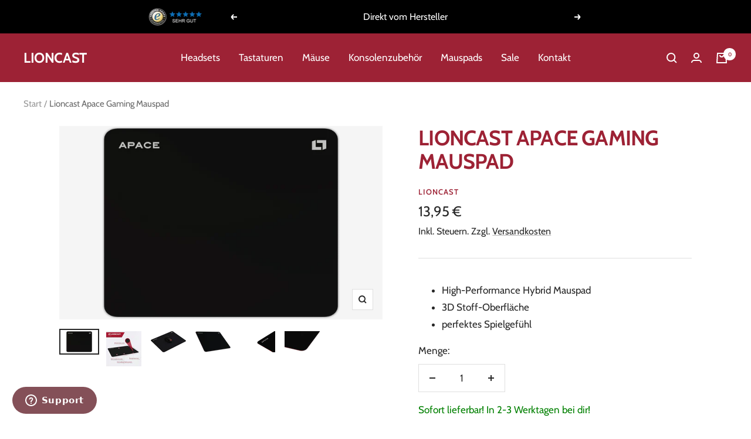

--- FILE ---
content_type: text/html; charset=utf-8
request_url: https://lioncast.com/products/lioncast-apace-gaming-mauspad
body_size: 51425
content:
<!doctype html><html class="no-js" lang="de" dir="ltr">
  <head>
	<script id="pandectes-rules">   /* PANDECTES-GDPR: DO NOT MODIFY AUTO GENERATED CODE OF THIS SCRIPT */      window.PandectesSettings = {"store":{"id":70517817626,"plan":"plus","theme":"lioncast/main","primaryLocale":"de","adminMode":false,"headless":false,"storefrontRootDomain":"","checkoutRootDomain":"","storefrontAccessToken":""},"tsPublished":1741684404,"declaration":{"showPurpose":false,"showProvider":false,"declIntroText":"Wir verwenden Cookies, um die Funktionalität der Website zu optimieren, die Leistung zu analysieren und Ihnen ein personalisiertes Erlebnis zu bieten. Einige Cookies sind für den ordnungsgemäßen Betrieb der Website unerlässlich. Diese Cookies können nicht deaktiviert werden. In diesem Fenster können Sie Ihre Präferenzen für Cookies verwalten.","showDateGenerated":true},"language":{"unpublished":[],"languageMode":"Single","fallbackLanguage":"de","languageDetection":"browser","languagesSupported":[]},"texts":{"managed":{"headerText":{"de":"Wir respektieren deine Privatsphäre"},"consentText":{"de":"Diese Website verwendet Cookies, um Ihnen das beste Erlebnis zu bieten. Die Erfassung, Weitergabe und Verwendung personenbezogener Daten kann zur Personalisierung von Anzeigen genutzt werden."},"linkText":{"de":"Mehr erfahren"},"imprintText":{"de":"Impressum"},"allowButtonText":{"de":"Annehmen"},"denyButtonText":{"de":"Ablehnen"},"dismissButtonText":{"de":"Okay"},"leaveSiteButtonText":{"de":"Diese Seite verlassen"},"preferencesButtonText":{"de":"Einstellungen"},"cookiePolicyText":{"de":"Cookie-Richtlinie"},"preferencesPopupTitleText":{"de":"Einwilligungseinstellungen verwalten"},"preferencesPopupIntroText":{"de":"Wir verwenden Cookies, um die Funktionalität der Website zu optimieren, die Leistung zu analysieren und Ihnen ein personalisiertes Erlebnis zu bieten. Einige Cookies sind für den ordnungsgemäßen Betrieb der Website unerlässlich. Diese Cookies können nicht deaktiviert werden. In diesem Fenster können Sie Ihre Präferenzen für Cookies verwalten."},"preferencesPopupSaveButtonText":{"de":"Auswahl speichern"},"preferencesPopupCloseButtonText":{"de":"Schließen"},"preferencesPopupAcceptAllButtonText":{"de":"Alles Akzeptieren"},"preferencesPopupRejectAllButtonText":{"de":"Alles ablehnen"},"cookiesDetailsText":{"de":"Cookie-Details"},"preferencesPopupAlwaysAllowedText":{"de":"Immer erlaubt"},"accessSectionParagraphText":{"de":"Sie haben das Recht, jederzeit auf Ihre Daten zuzugreifen."},"accessSectionTitleText":{"de":"Datenübertragbarkeit"},"accessSectionAccountInfoActionText":{"de":"persönliche Daten"},"accessSectionDownloadReportActionText":{"de":"Alle Daten anfordern"},"accessSectionGDPRRequestsActionText":{"de":"Anfragen betroffener Personen"},"accessSectionOrdersRecordsActionText":{"de":"Aufträge"},"rectificationSectionParagraphText":{"de":"Sie haben das Recht, die Aktualisierung Ihrer Daten zu verlangen, wann immer Sie dies für angemessen halten."},"rectificationSectionTitleText":{"de":"Datenberichtigung"},"rectificationCommentPlaceholder":{"de":"Beschreiben Sie, was Sie aktualisieren möchten"},"rectificationCommentValidationError":{"de":"Kommentar ist erforderlich"},"rectificationSectionEditAccountActionText":{"de":"Aktualisierung anfordern"},"erasureSectionTitleText":{"de":"Recht auf Vergessenwerden"},"erasureSectionParagraphText":{"de":"Sie haben das Recht, die Löschung aller Ihrer Daten zu verlangen. Danach können Sie nicht mehr auf Ihr Konto zugreifen."},"erasureSectionRequestDeletionActionText":{"de":"Löschung personenbezogener Daten anfordern"},"consentDate":{"de":"Zustimmungsdatum"},"consentId":{"de":"Einwilligungs-ID"},"consentSectionChangeConsentActionText":{"de":"Einwilligungspräferenz ändern"},"consentSectionConsentedText":{"de":"Sie haben der Cookie-Richtlinie dieser Website zugestimmt am"},"consentSectionNoConsentText":{"de":"Sie haben der Cookie-Richtlinie dieser Website nicht zugestimmt."},"consentSectionTitleText":{"de":"Ihre Cookie-Einwilligung"},"consentStatus":{"de":"Einwilligungspräferenz"},"confirmationFailureMessage":{"de":"Ihre Anfrage wurde nicht bestätigt. Bitte versuchen Sie es erneut und wenn das Problem weiterhin besteht, wenden Sie sich an den Ladenbesitzer, um Hilfe zu erhalten"},"confirmationFailureTitle":{"de":"Ein Problem ist aufgetreten"},"confirmationSuccessMessage":{"de":"Wir werden uns in Kürze zu Ihrem Anliegen bei Ihnen melden."},"confirmationSuccessTitle":{"de":"Ihre Anfrage wurde bestätigt"},"guestsSupportEmailFailureMessage":{"de":"Ihre Anfrage wurde nicht übermittelt. Bitte versuchen Sie es erneut und wenn das Problem weiterhin besteht, wenden Sie sich an den Shop-Inhaber, um Hilfe zu erhalten."},"guestsSupportEmailFailureTitle":{"de":"Ein Problem ist aufgetreten"},"guestsSupportEmailPlaceholder":{"de":"E-Mail-Addresse"},"guestsSupportEmailSuccessMessage":{"de":"Wenn Sie als Kunde dieses Shops registriert sind, erhalten Sie in Kürze eine E-Mail mit Anweisungen zum weiteren Vorgehen."},"guestsSupportEmailSuccessTitle":{"de":"Vielen Dank für die Anfrage"},"guestsSupportEmailValidationError":{"de":"Email ist ungültig"},"guestsSupportInfoText":{"de":"Bitte loggen Sie sich mit Ihrem Kundenkonto ein, um fortzufahren."},"submitButton":{"de":"einreichen"},"submittingButton":{"de":"Senden..."},"cancelButton":{"de":"Abbrechen"},"declIntroText":{"de":"Wir verwenden Cookies, um die Funktionalität der Website zu optimieren, die Leistung zu analysieren und Ihnen ein personalisiertes Erlebnis zu bieten. Einige Cookies sind für den ordnungsgemäßen Betrieb der Website unerlässlich. Diese Cookies können nicht deaktiviert werden. In diesem Fenster können Sie Ihre Präferenzen für Cookies verwalten."},"declName":{"de":"Name"},"declPurpose":{"de":"Zweck"},"declType":{"de":"Typ"},"declRetention":{"de":"Speicherdauer"},"declProvider":{"de":"Anbieter"},"declFirstParty":{"de":"Erstanbieter"},"declThirdParty":{"de":"Drittanbieter"},"declSeconds":{"de":"Sekunden"},"declMinutes":{"de":"Minuten"},"declHours":{"de":"Std."},"declDays":{"de":"Tage"},"declMonths":{"de":"Monate"},"declYears":{"de":"Jahre"},"declSession":{"de":"Sitzung"},"declDomain":{"de":"Domain"},"declPath":{"de":"Weg"}},"categories":{"strictlyNecessaryCookiesTitleText":{"de":"Unbedingt erforderlich"},"strictlyNecessaryCookiesDescriptionText":{"de":"Diese Cookies sind unerlässlich, damit Sie sich auf der Website bewegen und ihre Funktionen nutzen können, z. B. den Zugriff auf sichere Bereiche der Website. Ohne diese Cookies kann die Website nicht richtig funktionieren."},"functionalityCookiesTitleText":{"de":"Funktionale Cookies"},"functionalityCookiesDescriptionText":{"de":"Diese Cookies ermöglichen es der Website, verbesserte Funktionalität und Personalisierung bereitzustellen. Sie können von uns oder von Drittanbietern gesetzt werden, deren Dienste wir auf unseren Seiten hinzugefügt haben. Wenn Sie diese Cookies nicht zulassen, funktionieren einige oder alle dieser Dienste möglicherweise nicht richtig."},"performanceCookiesTitleText":{"de":"Performance-Cookies"},"performanceCookiesDescriptionText":{"de":"Diese Cookies ermöglichen es uns, die Leistung unserer Website zu überwachen und zu verbessern. Sie ermöglichen es uns beispielsweise, Besuche zu zählen, Verkehrsquellen zu identifizieren und zu sehen, welche Teile der Website am beliebtesten sind."},"targetingCookiesTitleText":{"de":"Targeting-Cookies"},"targetingCookiesDescriptionText":{"de":"Diese Cookies können von unseren Werbepartnern über unsere Website gesetzt werden. Sie können von diesen Unternehmen verwendet werden, um ein Profil Ihrer Interessen zu erstellen und Ihnen relevante Werbung auf anderen Websites anzuzeigen. Sie speichern keine direkten personenbezogenen Daten, sondern basieren auf der eindeutigen Identifizierung Ihres Browsers und Ihres Internetgeräts. Wenn Sie diese Cookies nicht zulassen, erleben Sie weniger zielgerichtete Werbung."},"unclassifiedCookiesTitleText":{"de":"Unklassifizierte Cookies"},"unclassifiedCookiesDescriptionText":{"de":"Unklassifizierte Cookies sind Cookies, die wir gerade zusammen mit den Anbietern einzelner Cookies klassifizieren."}},"auto":{}},"library":{"previewMode":false,"fadeInTimeout":0,"defaultBlocked":7,"showLink":true,"showImprintLink":false,"showGoogleLink":true,"enabled":true,"cookie":{"expiryDays":365,"secure":true,"domain":""},"dismissOnScroll":false,"dismissOnWindowClick":false,"dismissOnTimeout":false,"palette":{"popup":{"background":"#000000","backgroundForCalculations":{"a":1,"b":0,"g":0,"r":0},"text":"#F4F7F4"},"button":{"background":"#D5D5BA","backgroundForCalculations":{"a":1,"b":186,"g":213,"r":213},"text":"#000000","textForCalculation":{"a":1,"b":0,"g":0,"r":0},"border":"transparent"}},"content":{"href":"https://lioncast.com/policies/privacy-policy","imprintHref":"/","close":"&#10005;","target":"","logo":"<img class=\"cc-banner-logo\" style=\"max-height: 10px;\" src=\"https://cdn.shopify.com/s/files/1/0705/1781/7626/t/7/assets/pandectes-logo.png?v=1700207063\" alt=\"logo\" />"},"window":"<div role=\"dialog\" aria-live=\"polite\" aria-label=\"cookieconsent\" aria-describedby=\"cookieconsent:desc\" id=\"pandectes-banner\" class=\"cc-window-wrapper cc-overlay-wrapper\"><div class=\"pd-cookie-banner-window cc-window {{classes}}\"><!--googleoff: all-->{{children}}<!--googleon: all--></div></div>","compliance":{"custom":"<div class=\"cc-compliance cc-highlight\">{{preferences}}{{allow}}</div>"},"type":"custom","layouts":{"basic":"{{logo}}{{header}}{{messagelink}}{{compliance}}"},"position":"overlay","theme":"classic","revokable":false,"animateRevokable":false,"revokableReset":false,"revokableLogoUrl":"https://cdn.shopify.com/s/files/1/0705/1781/7626/t/7/assets/pandectes-reopen-logo.png?v=1700207064","revokablePlacement":"bottom-left","revokableMarginHorizontal":15,"revokableMarginVertical":15,"static":false,"autoAttach":true,"hasTransition":true,"blacklistPage":[""],"elements":{"close":"<button aria-label=\"dismiss cookie message\" type=\"button\" tabindex=\"0\" class=\"cc-close\">{{close}}</button>","dismiss":"<button aria-label=\"dismiss cookie message\" type=\"button\" tabindex=\"0\" class=\"cc-btn cc-btn-decision cc-dismiss\">{{dismiss}}</button>","allow":"<button aria-label=\"allow cookies\" type=\"button\" tabindex=\"0\" class=\"cc-btn cc-btn-decision cc-allow\">{{allow}}</button>","deny":"<button aria-label=\"deny cookies\" type=\"button\" tabindex=\"0\" class=\"cc-btn cc-btn-decision cc-deny\">{{deny}}</button>","preferences":"<button aria-label=\"settings cookies\" tabindex=\"0\" type=\"button\" class=\"cc-btn cc-settings\" onclick=\"Pandectes.fn.openPreferences()\">{{preferences}}</button>"}},"geolocation":{"brOnly":false,"caOnly":false,"chOnly":false,"euOnly":false,"jpOnly":false,"thOnly":false,"canadaOnly":false,"globalVisibility":true},"dsr":{"guestsSupport":false,"accessSectionDownloadReportAuto":false},"banner":{"resetTs":1700207062,"extraCss":"        .cc-banner-logo {max-width: 24em!important;}    @media(min-width: 768px) {.cc-window.cc-floating{max-width: 24em!important;width: 24em!important;}}    .cc-message, .pd-cookie-banner-window .cc-header, .cc-logo {text-align: left}    .cc-window-wrapper{z-index: 2147483647;-webkit-transition: opacity 1s ease;  transition: opacity 1s ease;}    .cc-window{z-index: 2147483647;font-family: inherit;}    .pd-cookie-banner-window .cc-header{font-family: inherit;}    .pd-cp-ui{font-family: inherit; background-color: #000000;color:#F4F7F4;}    button.pd-cp-btn, a.pd-cp-btn{background-color:#D5D5BA;color:#000000!important;}    input + .pd-cp-preferences-slider{background-color: rgba(244, 247, 244, 0.3)}    .pd-cp-scrolling-section::-webkit-scrollbar{background-color: rgba(244, 247, 244, 0.3)}    input:checked + .pd-cp-preferences-slider{background-color: rgba(244, 247, 244, 1)}    .pd-cp-scrolling-section::-webkit-scrollbar-thumb {background-color: rgba(244, 247, 244, 1)}    .pd-cp-ui-close{color:#F4F7F4;}    .pd-cp-preferences-slider:before{background-color: #000000}    .pd-cp-title:before {border-color: #F4F7F4!important}    .pd-cp-preferences-slider{background-color:#F4F7F4}    .pd-cp-toggle{color:#F4F7F4!important}    @media(max-width:699px) {.pd-cp-ui-close-top svg {fill: #F4F7F4}}    .pd-cp-toggle:hover,.pd-cp-toggle:visited,.pd-cp-toggle:active{color:#F4F7F4!important}    .pd-cookie-banner-window {}  ","customJavascript":{},"showPoweredBy":false,"logoHeight":10,"revokableTrigger":false,"hybridStrict":false,"cookiesBlockedByDefault":"7","isActive":true,"implicitSavePreferences":false,"cookieIcon":true,"blockBots":false,"showCookiesDetails":false,"hasTransition":true,"blockingPage":false,"showOnlyLandingPage":false,"leaveSiteUrl":"https://www.google.com","linkRespectStoreLang":false},"cookies":{"0":[{"name":"secure_customer_sig","type":"http","domain":"lioncast.com","path":"/","provider":"Shopify","firstParty":true,"retention":"1 year(s)","expires":1,"unit":"declYears","purpose":{"de":"Wird im Zusammenhang mit dem Kundenlogin verwendet."}},{"name":"cart_currency","type":"http","domain":"lioncast.com","path":"/","provider":"Shopify","firstParty":true,"retention":"2 ","expires":2,"unit":"declSession","purpose":{"de":"Das Cookie ist für die sichere Checkout- und Zahlungsfunktion auf der Website erforderlich. Diese Funktion wird von shopify.com bereitgestellt."}},{"name":"localization","type":"http","domain":"lioncast.com","path":"/","provider":"Shopify","firstParty":true,"retention":"1 year(s)","expires":1,"unit":"declYears","purpose":{"de":"Lokalisierung von Shopify-Shops"}},{"name":"_cmp_a","type":"http","domain":".lioncast.com","path":"/","provider":"Shopify","firstParty":true,"retention":"1 day(s)","expires":1,"unit":"declDays","purpose":{"de":"Wird zum Verwalten der Datenschutzeinstellungen des Kunden verwendet."}},{"name":"_tracking_consent","type":"http","domain":".lioncast.com","path":"/","provider":"Shopify","firstParty":true,"retention":"1 year(s)","expires":1,"unit":"declYears","purpose":{"de":"Tracking-Einstellungen."}},{"name":"__cfruid","type":"http","domain":".lioncast.zendesk.com","path":"/","provider":"HubSpot","firstParty":false,"retention":"Session","expires":-54,"unit":"declYears","purpose":{"de":"Dies wird vom CDN-Anbieter von HubSpot aufgrund seiner Ratenbegrenzungsrichtlinien festgelegt."}},{"name":"keep_alive","type":"http","domain":"lioncast.com","path":"/","provider":"Shopify","firstParty":true,"retention":"30 minute(s)","expires":30,"unit":"declMinutes","purpose":{"de":"Wird im Zusammenhang mit der Käuferlokalisierung verwendet."}},{"name":"_secure_session_id","type":"http","domain":"lioncast.com","path":"/","provider":"Shopify","firstParty":true,"retention":"1 day(s)","expires":1,"unit":"declDays","purpose":{"de":"Wird in Verbindung mit der Navigation durch eine Storefront verwendet."}},{"name":"cookietest","type":"http","domain":"lioncast.com","path":"/","provider":"Shopify","firstParty":true,"retention":"Session","expires":1,"unit":"declSeconds","purpose":{"de":"Used to ensure our systems are working correctly."}}],"1":[],"2":[{"name":"_orig_referrer","type":"http","domain":".lioncast.com","path":"/","provider":"Shopify","firstParty":true,"retention":"2 ","expires":2,"unit":"declSession","purpose":{"de":"Verfolgt Zielseiten."}},{"name":"_landing_page","type":"http","domain":".lioncast.com","path":"/","provider":"Shopify","firstParty":true,"retention":"2 ","expires":2,"unit":"declSession","purpose":{"de":"Verfolgt Zielseiten."}},{"name":"_shopify_y","type":"http","domain":".lioncast.com","path":"/","provider":"Shopify","firstParty":true,"retention":"1 year(s)","expires":1,"unit":"declYears","purpose":{"de":"Shopify-Analysen."}},{"name":"_shopify_s","type":"http","domain":".lioncast.com","path":"/","provider":"Shopify","firstParty":true,"retention":"30 minute(s)","expires":30,"unit":"declMinutes","purpose":{"de":"Shopify-Analysen."}},{"name":"_shopify_sa_t","type":"http","domain":".lioncast.com","path":"/","provider":"Shopify","firstParty":true,"retention":"30 minute(s)","expires":30,"unit":"declMinutes","purpose":{"de":"Shopify-Analysen in Bezug auf Marketing und Empfehlungen."}},{"name":"_gat","type":"http","domain":".lioncast.com","path":"/","provider":"Google","firstParty":true,"retention":"1 minute(s)","expires":1,"unit":"declMinutes","purpose":{"de":"Cookie wird von Google Analytics platziert, um Anfragen von Bots zu filtern."}},{"name":"_shopify_sa_p","type":"http","domain":".lioncast.com","path":"/","provider":"Shopify","firstParty":true,"retention":"30 minute(s)","expires":30,"unit":"declMinutes","purpose":{"de":"Shopify-Analysen in Bezug auf Marketing und Empfehlungen."}},{"name":"_gid","type":"http","domain":".lioncast.com","path":"/","provider":"Google","firstParty":true,"retention":"1 day(s)","expires":1,"unit":"declDays","purpose":{"de":"Cookie wird von Google Analytics platziert, um Seitenaufrufe zu zählen und zu verfolgen."}},{"name":"_shopify_d","type":"http","domain":"com","path":"/","provider":"Shopify","firstParty":false,"retention":"Session","expires":1,"unit":"declSeconds","purpose":{"de":"Shopify-Analysen."}},{"name":"_shopify_d","type":"http","domain":"lioncast.com","path":"/","provider":"Shopify","firstParty":true,"retention":"Session","expires":1,"unit":"declSeconds","purpose":{"de":"Shopify-Analysen."}},{"name":"_ga","type":"http","domain":".lioncast.com","path":"/","provider":"Google","firstParty":true,"retention":"1 year(s)","expires":1,"unit":"declYears","purpose":{"de":"Cookie wird von Google Analytics mit unbekannter Funktionalität gesetzt"}},{"name":"AWSALBCORS","type":"http","domain":"widget-mediator.zopim.com","path":"/","provider":"Amazon","firstParty":false,"retention":"1 ","expires":1,"unit":"declSession","purpose":{"de":"Wird als zweites Stickiness-Cookie von Amazon verwendet, das zusätzlich das SameSite-Attribut hat."}},{"name":"_ga_9N9749ZP16","type":"http","domain":".lioncast.com","path":"/","provider":"Google","firstParty":true,"retention":"1 year(s)","expires":1,"unit":"declYears","purpose":{"de":""}}],"4":[],"8":[{"name":"wpm-domain-test","type":"http","domain":"com","path":"/","provider":"Unknown","firstParty":false,"retention":"Session","expires":1,"unit":"declSeconds","purpose":{"de":""}},{"name":"__zlcmid","type":"http","domain":".lioncast.com","path":"/","provider":"Unknown","firstParty":true,"retention":"1 year(s)","expires":1,"unit":"declYears","purpose":{"de":""}},{"name":"wpm-domain-test","type":"http","domain":"lioncast.com","path":"/","provider":"Unknown","firstParty":true,"retention":"Session","expires":1,"unit":"declSeconds","purpose":{"de":""}}]},"blocker":{"isActive":false,"googleConsentMode":{"id":"","analyticsId":"","adwordsId":"","isActive":true,"adStorageCategory":4,"analyticsStorageCategory":2,"personalizationStorageCategory":1,"functionalityStorageCategory":1,"customEvent":true,"securityStorageCategory":0,"redactData":true,"urlPassthrough":false,"dataLayerProperty":"dataLayer","waitForUpdate":0,"useNativeChannel":false},"facebookPixel":{"id":"","isActive":false,"ldu":false},"microsoft":{},"rakuten":{"isActive":false,"cmp":false,"ccpa":false},"klaviyoIsActive":false,"gpcIsActive":false,"defaultBlocked":7,"patterns":{"whiteList":[],"blackList":{"1":[],"2":[],"4":[],"8":[]},"iframesWhiteList":[],"iframesBlackList":{"1":[],"2":[],"4":[],"8":[]},"beaconsWhiteList":[],"beaconsBlackList":{"1":[],"2":[],"4":[],"8":[]}}}}      !function(){"use strict";window.PandectesRules=window.PandectesRules||{},window.PandectesRules.manualBlacklist={1:[],2:[],4:[]},window.PandectesRules.blacklistedIFrames={1:[],2:[],4:[]},window.PandectesRules.blacklistedCss={1:[],2:[],4:[]},window.PandectesRules.blacklistedBeacons={1:[],2:[],4:[]};var e="javascript/blocked";function t(e){return new RegExp(e.replace(/[/\\.+?$()]/g,"\\$&").replace("*","(.*)"))}var n=function(e){var t=arguments.length>1&&void 0!==arguments[1]?arguments[1]:"log";new URLSearchParams(window.location.search).get("log")&&console[t]("PandectesRules: ".concat(e))};function a(e){var t=document.createElement("script");t.async=!0,t.src=e,document.head.appendChild(t)}function r(e,t){var n=Object.keys(e);if(Object.getOwnPropertySymbols){var a=Object.getOwnPropertySymbols(e);t&&(a=a.filter((function(t){return Object.getOwnPropertyDescriptor(e,t).enumerable}))),n.push.apply(n,a)}return n}function o(e){for(var t=1;t<arguments.length;t++){var n=null!=arguments[t]?arguments[t]:{};t%2?r(Object(n),!0).forEach((function(t){s(e,t,n[t])})):Object.getOwnPropertyDescriptors?Object.defineProperties(e,Object.getOwnPropertyDescriptors(n)):r(Object(n)).forEach((function(t){Object.defineProperty(e,t,Object.getOwnPropertyDescriptor(n,t))}))}return e}function i(e){var t=function(e,t){if("object"!=typeof e||!e)return e;var n=e[Symbol.toPrimitive];if(void 0!==n){var a=n.call(e,t||"default");if("object"!=typeof a)return a;throw new TypeError("@@toPrimitive must return a primitive value.")}return("string"===t?String:Number)(e)}(e,"string");return"symbol"==typeof t?t:t+""}function s(e,t,n){return(t=i(t))in e?Object.defineProperty(e,t,{value:n,enumerable:!0,configurable:!0,writable:!0}):e[t]=n,e}function c(e,t){return function(e){if(Array.isArray(e))return e}(e)||function(e,t){var n=null==e?null:"undefined"!=typeof Symbol&&e[Symbol.iterator]||e["@@iterator"];if(null!=n){var a,r,o,i,s=[],c=!0,l=!1;try{if(o=(n=n.call(e)).next,0===t){if(Object(n)!==n)return;c=!1}else for(;!(c=(a=o.call(n)).done)&&(s.push(a.value),s.length!==t);c=!0);}catch(e){l=!0,r=e}finally{try{if(!c&&null!=n.return&&(i=n.return(),Object(i)!==i))return}finally{if(l)throw r}}return s}}(e,t)||d(e,t)||function(){throw new TypeError("Invalid attempt to destructure non-iterable instance.\nIn order to be iterable, non-array objects must have a [Symbol.iterator]() method.")}()}function l(e){return function(e){if(Array.isArray(e))return u(e)}(e)||function(e){if("undefined"!=typeof Symbol&&null!=e[Symbol.iterator]||null!=e["@@iterator"])return Array.from(e)}(e)||d(e)||function(){throw new TypeError("Invalid attempt to spread non-iterable instance.\nIn order to be iterable, non-array objects must have a [Symbol.iterator]() method.")}()}function d(e,t){if(e){if("string"==typeof e)return u(e,t);var n=Object.prototype.toString.call(e).slice(8,-1);return"Object"===n&&e.constructor&&(n=e.constructor.name),"Map"===n||"Set"===n?Array.from(e):"Arguments"===n||/^(?:Ui|I)nt(?:8|16|32)(?:Clamped)?Array$/.test(n)?u(e,t):void 0}}function u(e,t){(null==t||t>e.length)&&(t=e.length);for(var n=0,a=new Array(t);n<t;n++)a[n]=e[n];return a}var f=window.PandectesRulesSettings||window.PandectesSettings,g=!(void 0===window.dataLayer||!Array.isArray(window.dataLayer)||!window.dataLayer.some((function(e){return"pandectes_full_scan"===e.event}))),p=function(){var e,t=arguments.length>0&&void 0!==arguments[0]?arguments[0]:"_pandectes_gdpr",n=("; "+document.cookie).split("; "+t+"=");if(n.length<2)e={};else{var a=n.pop().split(";");e=window.atob(a.shift())}var r=function(e){try{return JSON.parse(e)}catch(e){return!1}}(e);return!1!==r?r:e}(),h=f.banner.isActive,y=f.blocker,w=y.defaultBlocked,v=y.patterns,m=p&&null!==p.preferences&&void 0!==p.preferences?p.preferences:null,b=g?0:h?null===m?w:m:0,k={1:!(1&b),2:!(2&b),4:!(4&b)},_=v.blackList,S=v.whiteList,L=v.iframesBlackList,C=v.iframesWhiteList,A=v.beaconsBlackList,P=v.beaconsWhiteList,O={blackList:[],whiteList:[],iframesBlackList:{1:[],2:[],4:[],8:[]},iframesWhiteList:[],beaconsBlackList:{1:[],2:[],4:[],8:[]},beaconsWhiteList:[]};[1,2,4].map((function(e){var n;k[e]||((n=O.blackList).push.apply(n,l(_[e].length?_[e].map(t):[])),O.iframesBlackList[e]=L[e].length?L[e].map(t):[],O.beaconsBlackList[e]=A[e].length?A[e].map(t):[])})),O.whiteList=S.length?S.map(t):[],O.iframesWhiteList=C.length?C.map(t):[],O.beaconsWhiteList=P.length?P.map(t):[];var E={scripts:[],iframes:{1:[],2:[],4:[]},beacons:{1:[],2:[],4:[]},css:{1:[],2:[],4:[]}},I=function(t,n){return t&&(!n||n!==e)&&(!O.blackList||O.blackList.some((function(e){return e.test(t)})))&&(!O.whiteList||O.whiteList.every((function(e){return!e.test(t)})))},B=function(e,t){var n=O.iframesBlackList[t],a=O.iframesWhiteList;return e&&(!n||n.some((function(t){return t.test(e)})))&&(!a||a.every((function(t){return!t.test(e)})))},j=function(e,t){var n=O.beaconsBlackList[t],a=O.beaconsWhiteList;return e&&(!n||n.some((function(t){return t.test(e)})))&&(!a||a.every((function(t){return!t.test(e)})))},T=new MutationObserver((function(e){for(var t=0;t<e.length;t++)for(var n=e[t].addedNodes,a=0;a<n.length;a++){var r=n[a],o=r.dataset&&r.dataset.cookiecategory;if(1===r.nodeType&&"LINK"===r.tagName){var i=r.dataset&&r.dataset.href;if(i&&o)switch(o){case"functionality":case"C0001":E.css[1].push(i);break;case"performance":case"C0002":E.css[2].push(i);break;case"targeting":case"C0003":E.css[4].push(i)}}}})),R=new MutationObserver((function(t){for(var a=0;a<t.length;a++)for(var r=t[a].addedNodes,o=function(){var t=r[i],a=t.src||t.dataset&&t.dataset.src,o=t.dataset&&t.dataset.cookiecategory;if(1===t.nodeType&&"IFRAME"===t.tagName){if(a){var s=!1;B(a,1)||"functionality"===o||"C0001"===o?(s=!0,E.iframes[1].push(a)):B(a,2)||"performance"===o||"C0002"===o?(s=!0,E.iframes[2].push(a)):(B(a,4)||"targeting"===o||"C0003"===o)&&(s=!0,E.iframes[4].push(a)),s&&(t.removeAttribute("src"),t.setAttribute("data-src",a))}}else if(1===t.nodeType&&"IMG"===t.tagName){if(a){var c=!1;j(a,1)?(c=!0,E.beacons[1].push(a)):j(a,2)?(c=!0,E.beacons[2].push(a)):j(a,4)&&(c=!0,E.beacons[4].push(a)),c&&(t.removeAttribute("src"),t.setAttribute("data-src",a))}}else if(1===t.nodeType&&"SCRIPT"===t.tagName){var l=t.type,d=!1;if(I(a,l)?(n("rule blocked: ".concat(a)),d=!0):a&&o?n("manually blocked @ ".concat(o,": ").concat(a)):o&&n("manually blocked @ ".concat(o,": inline code")),d){E.scripts.push([t,l]),t.type=e;t.addEventListener("beforescriptexecute",(function n(a){t.getAttribute("type")===e&&a.preventDefault(),t.removeEventListener("beforescriptexecute",n)})),t.parentElement&&t.parentElement.removeChild(t)}}},i=0;i<r.length;i++)o()})),D=document.createElement,N={src:Object.getOwnPropertyDescriptor(HTMLScriptElement.prototype,"src"),type:Object.getOwnPropertyDescriptor(HTMLScriptElement.prototype,"type")};window.PandectesRules.unblockCss=function(e){var t=E.css[e]||[];t.length&&n("Unblocking CSS for ".concat(e)),t.forEach((function(e){var t=document.querySelector('link[data-href^="'.concat(e,'"]'));t.removeAttribute("data-href"),t.href=e})),E.css[e]=[]},window.PandectesRules.unblockIFrames=function(e){var t=E.iframes[e]||[];t.length&&n("Unblocking IFrames for ".concat(e)),O.iframesBlackList[e]=[],t.forEach((function(e){var t=document.querySelector('iframe[data-src^="'.concat(e,'"]'));t.removeAttribute("data-src"),t.src=e})),E.iframes[e]=[]},window.PandectesRules.unblockBeacons=function(e){var t=E.beacons[e]||[];t.length&&n("Unblocking Beacons for ".concat(e)),O.beaconsBlackList[e]=[],t.forEach((function(e){var t=document.querySelector('img[data-src^="'.concat(e,'"]'));t.removeAttribute("data-src"),t.src=e})),E.beacons[e]=[]},window.PandectesRules.unblockInlineScripts=function(e){var t=1===e?"functionality":2===e?"performance":"targeting",a=document.querySelectorAll('script[type="javascript/blocked"][data-cookiecategory="'.concat(t,'"]'));n("unblockInlineScripts: ".concat(a.length," in ").concat(t)),a.forEach((function(e){var t=document.createElement("script");t.type="text/javascript",e.hasAttribute("src")?t.src=e.getAttribute("src"):t.textContent=e.textContent,document.head.appendChild(t),e.parentNode.removeChild(e)}))},window.PandectesRules.unblockInlineCss=function(e){var t=1===e?"functionality":2===e?"performance":"targeting",a=document.querySelectorAll('link[data-cookiecategory="'.concat(t,'"]'));n("unblockInlineCss: ".concat(a.length," in ").concat(t)),a.forEach((function(e){e.href=e.getAttribute("data-href")}))},window.PandectesRules.unblock=function(e){e.length<1?(O.blackList=[],O.whiteList=[],O.iframesBlackList=[],O.iframesWhiteList=[]):(O.blackList&&(O.blackList=O.blackList.filter((function(t){return e.every((function(e){return"string"==typeof e?!t.test(e):e instanceof RegExp?t.toString()!==e.toString():void 0}))}))),O.whiteList&&(O.whiteList=[].concat(l(O.whiteList),l(e.map((function(e){if("string"==typeof e){var n=".*"+t(e)+".*";if(O.whiteList.every((function(e){return e.toString()!==n.toString()})))return new RegExp(n)}else if(e instanceof RegExp&&O.whiteList.every((function(t){return t.toString()!==e.toString()})))return e;return null})).filter(Boolean)))));var a=0;l(E.scripts).forEach((function(e,t){var n=c(e,2),r=n[0],o=n[1];if(function(e){var t=e.getAttribute("src");return O.blackList&&O.blackList.every((function(e){return!e.test(t)}))||O.whiteList&&O.whiteList.some((function(e){return e.test(t)}))}(r)){for(var i=document.createElement("script"),s=0;s<r.attributes.length;s++){var l=r.attributes[s];"src"!==l.name&&"type"!==l.name&&i.setAttribute(l.name,r.attributes[s].value)}i.setAttribute("src",r.src),i.setAttribute("type",o||"application/javascript"),document.head.appendChild(i),E.scripts.splice(t-a,1),a++}})),0==O.blackList.length&&0===O.iframesBlackList[1].length&&0===O.iframesBlackList[2].length&&0===O.iframesBlackList[4].length&&0===O.beaconsBlackList[1].length&&0===O.beaconsBlackList[2].length&&0===O.beaconsBlackList[4].length&&(n("Disconnecting observers"),R.disconnect(),T.disconnect())};var U=f.store,x=U.adminMode,z=U.headless,M=U.storefrontRootDomain,q=U.checkoutRootDomain,F=U.storefrontAccessToken,W=f.banner.isActive,H=f.blocker.defaultBlocked;W&&function(e){if(window.Shopify&&window.Shopify.customerPrivacy)e();else{var t=null;window.Shopify&&window.Shopify.loadFeatures&&window.Shopify.trackingConsent?e():t=setInterval((function(){window.Shopify&&window.Shopify.loadFeatures&&(clearInterval(t),window.Shopify.loadFeatures([{name:"consent-tracking-api",version:"0.1"}],(function(t){t?n("Shopify.customerPrivacy API - failed to load"):(n("shouldShowBanner() -> ".concat(window.Shopify.trackingConsent.shouldShowBanner()," | saleOfDataRegion() -> ").concat(window.Shopify.trackingConsent.saleOfDataRegion())),e())})))}),10)}}((function(){!function(){var e=window.Shopify.trackingConsent;if(!1!==e.shouldShowBanner()||null!==m||7!==H)try{var t=x&&!(window.Shopify&&window.Shopify.AdminBarInjector),a={preferences:!(1&b)||g||t,analytics:!(2&b)||g||t,marketing:!(4&b)||g||t};z&&(a.headlessStorefront=!0,a.storefrontRootDomain=null!=M&&M.length?M:window.location.hostname,a.checkoutRootDomain=null!=q&&q.length?q:"checkout.".concat(window.location.hostname),a.storefrontAccessToken=null!=F&&F.length?F:""),e.firstPartyMarketingAllowed()===a.marketing&&e.analyticsProcessingAllowed()===a.analytics&&e.preferencesProcessingAllowed()===a.preferences||e.setTrackingConsent(a,(function(e){e&&e.error?n("Shopify.customerPrivacy API - failed to setTrackingConsent"):n("setTrackingConsent(".concat(JSON.stringify(a),")"))}))}catch(e){n("Shopify.customerPrivacy API - exception")}}(),function(){if(z){var e=window.Shopify.trackingConsent,t=e.currentVisitorConsent();if(navigator.globalPrivacyControl&&""===t.sale_of_data){var a={sale_of_data:!1,headlessStorefront:!0};a.storefrontRootDomain=null!=M&&M.length?M:window.location.hostname,a.checkoutRootDomain=null!=q&&q.length?q:"checkout.".concat(window.location.hostname),a.storefrontAccessToken=null!=F&&F.length?F:"",e.setTrackingConsent(a,(function(e){e&&e.error?n("Shopify.customerPrivacy API - failed to setTrackingConsent({".concat(JSON.stringify(a),")")):n("setTrackingConsent(".concat(JSON.stringify(a),")"))}))}}}()}));var G=["AT","BE","BG","HR","CY","CZ","DK","EE","FI","FR","DE","GR","HU","IE","IT","LV","LT","LU","MT","NL","PL","PT","RO","SK","SI","ES","SE","GB","LI","NO","IS"],J=f.banner,V=J.isActive,K=J.hybridStrict,$=f.geolocation,Y=$.caOnly,Z=void 0!==Y&&Y,Q=$.euOnly,X=void 0!==Q&&Q,ee=$.brOnly,te=void 0!==ee&&ee,ne=$.jpOnly,ae=void 0!==ne&&ne,re=$.thOnly,oe=void 0!==re&&re,ie=$.chOnly,se=void 0!==ie&&ie,ce=$.zaOnly,le=void 0!==ce&&ce,de=$.canadaOnly,ue=void 0!==de&&de,fe=$.globalVisibility,ge=void 0===fe||fe,pe=f.blocker,he=pe.defaultBlocked,ye=void 0===he?7:he,we=pe.googleConsentMode,ve=we.isActive,me=we.customEvent,be=we.id,ke=void 0===be?"":be,_e=we.analyticsId,Se=void 0===_e?"":_e,Le=we.adwordsId,Ce=void 0===Le?"":Le,Ae=we.redactData,Pe=we.urlPassthrough,Oe=we.adStorageCategory,Ee=we.analyticsStorageCategory,Ie=we.functionalityStorageCategory,Be=we.personalizationStorageCategory,je=we.securityStorageCategory,Te=we.dataLayerProperty,Re=void 0===Te?"dataLayer":Te,De=we.waitForUpdate,Ne=void 0===De?0:De,Ue=we.useNativeChannel,xe=void 0!==Ue&&Ue;function ze(){window[Re].push(arguments)}window[Re]=window[Re]||[];var Me,qe,Fe={hasInitialized:!1,useNativeChannel:!1,ads_data_redaction:!1,url_passthrough:!1,data_layer_property:"dataLayer",storage:{ad_storage:"granted",ad_user_data:"granted",ad_personalization:"granted",analytics_storage:"granted",functionality_storage:"granted",personalization_storage:"granted",security_storage:"granted"}};if(V&&ve){var We=ye&Oe?"denied":"granted",He=ye&Ee?"denied":"granted",Ge=ye&Ie?"denied":"granted",Je=ye&Be?"denied":"granted",Ve=ye&je?"denied":"granted";Fe.hasInitialized=!0,Fe.useNativeChannel=xe,Fe.url_passthrough=Pe,Fe.ads_data_redaction="denied"===We&&Ae,Fe.storage.ad_storage=We,Fe.storage.ad_user_data=We,Fe.storage.ad_personalization=We,Fe.storage.analytics_storage=He,Fe.storage.functionality_storage=Ge,Fe.storage.personalization_storage=Je,Fe.storage.security_storage=Ve,Fe.data_layer_property=Re||"dataLayer",Fe.ads_data_redaction&&ze("set","ads_data_redaction",Fe.ads_data_redaction),Fe.url_passthrough&&ze("set","url_passthrough",Fe.url_passthrough),function(){!1===xe?console.log("Pandectes: Google Consent Mode (av2)"):console.log("Pandectes: Google Consent Mode (av2nc)");var e=b!==ye?{wait_for_update:Ne||500}:Ne?{wait_for_update:Ne}:{};ge&&!K?ze("consent","default",o(o({},Fe.storage),e)):(ze("consent","default",o(o(o({},Fe.storage),e),{},{region:[].concat(l(X||K?G:[]),l(Z&&!K?["US-CA","US-VA","US-CT","US-UT","US-CO"]:[]),l(te&&!K?["BR"]:[]),l(ae&&!K?["JP"]:[]),l(ue&&!K?["CA"]:[]),l(oe&&!K?["TH"]:[]),l(se&&!K?["CH"]:[]),l(le&&!K?["ZA"]:[]))})),ze("consent","default",{ad_storage:"granted",ad_user_data:"granted",ad_personalization:"granted",analytics_storage:"granted",functionality_storage:"granted",personalization_storage:"granted",security_storage:"granted"}));if(null!==m){var t=b&Oe?"denied":"granted",n=b&Ee?"denied":"granted",r=b&Ie?"denied":"granted",i=b&Be?"denied":"granted",s=b&je?"denied":"granted";Fe.storage.ad_storage=t,Fe.storage.ad_user_data=t,Fe.storage.ad_personalization=t,Fe.storage.analytics_storage=n,Fe.storage.functionality_storage=r,Fe.storage.personalization_storage=i,Fe.storage.security_storage=s,ze("consent","update",Fe.storage)}(ke.length||Se.length||Ce.length)&&(window[Fe.data_layer_property].push({"pandectes.start":(new Date).getTime(),event:"pandectes-rules.min.js"}),(Se.length||Ce.length)&&ze("js",new Date));var c="https://www.googletagmanager.com";if(ke.length){var d=ke.split(",");window[Fe.data_layer_property].push({"gtm.start":(new Date).getTime(),event:"gtm.js"});for(var u=0;u<d.length;u++){var f="dataLayer"!==Fe.data_layer_property?"&l=".concat(Fe.data_layer_property):"";a("".concat(c,"/gtm.js?id=").concat(d[u].trim()).concat(f))}}if(Se.length)for(var g=Se.split(","),p=0;p<g.length;p++){var h=g[p].trim();h.length&&(a("".concat(c,"/gtag/js?id=").concat(h)),ze("config",h,{send_page_view:!1}))}if(Ce.length)for(var y=Ce.split(","),w=0;w<y.length;w++){var v=y[w].trim();v.length&&(a("".concat(c,"/gtag/js?id=").concat(v)),ze("config",v,{allow_enhanced_conversions:!0}))}}()}V&&me&&(qe={event:"Pandectes_Consent_Update",pandectes_status:7===(Me=b)?"deny":0===Me?"allow":"mixed",pandectes_categories:{C0000:"allow",C0001:k[1]?"allow":"deny",C0002:k[2]?"allow":"deny",C0003:k[4]?"allow":"deny"}},window[Re].push(qe),null!==m&&function(e){if(window.Shopify&&window.Shopify.analytics)e();else{var t=null;window.Shopify&&window.Shopify.analytics?e():t=setInterval((function(){window.Shopify&&window.Shopify.analytics&&(clearInterval(t),e())}),10)}}((function(){window.Shopify.analytics.publish("Pandectes_Consent_Update",qe)})));var Ke=f.blocker,$e=Ke.klaviyoIsActive,Ye=Ke.googleConsentMode.adStorageCategory;$e&&window.addEventListener("PandectesEvent_OnConsent",(function(e){var t=e.detail.preferences;if(null!=t){var n=t&Ye?"denied":"granted";void 0!==window.klaviyo&&window.klaviyo.isIdentified()&&window.klaviyo.push(["identify",{ad_personalization:n,ad_user_data:n}])}})),f.banner.revokableTrigger&&(window.onload=function(){document.querySelectorAll('[href*="#reopenBanner"]').forEach((function(e){e.onclick=function(e){e.preventDefault(),console.log("will reopen"),window.Pandectes.fn.revokeConsent()}}))});var Ze=f.banner.isActive,Qe=f.blocker,Xe=Qe.defaultBlocked,et=void 0===Xe?7:Xe,tt=Qe.microsoft,nt=tt.isActive,at=tt.uetTags,rt=tt.dataLayerProperty,ot=void 0===rt?"uetq":rt,it={hasInitialized:!1,data_layer_property:"uetq",storage:{ad_storage:"granted"}};if(window[ot]=window[ot]||[],nt&&ft("_uetmsdns","1",365),Ze&&nt){var st=4&et?"denied":"granted";if(it.hasInitialized=!0,it.storage.ad_storage=st,window[ot].push("consent","default",it.storage),"granted"==st&&(ft("_uetmsdns","0",365),console.log("setting cookie")),null!==m){var ct=4&b?"denied":"granted";it.storage.ad_storage=ct,window[ot].push("consent","update",it.storage),"granted"===ct&&ft("_uetmsdns","0",365)}if(at.length)for(var lt=at.split(","),dt=0;dt<lt.length;dt++)lt[dt].trim().length&&ut(lt[dt])}function ut(e){var t=document.createElement("script");t.type="text/javascript",t.src="//bat.bing.com/bat.js",t.onload=function(){var t={ti:e};t.q=window.uetq,window.uetq=new UET(t),window.uetq.push("consent","default",{ad_storage:"denied"}),window[ot].push("pageLoad")},document.head.appendChild(t)}function ft(e,t,n){var a=new Date;a.setTime(a.getTime()+24*n*60*60*1e3);var r="expires="+a.toUTCString();document.cookie="".concat(e,"=").concat(t,"; ").concat(r,"; path=/; secure; samesite=strict")}window.PandectesRules.gcm=Fe;var gt=f.banner.isActive,pt=f.blocker.isActive;n("Prefs: ".concat(b," | Banner: ").concat(gt?"on":"off"," | Blocker: ").concat(pt?"on":"off"));var ht=null===m&&/\/checkouts\//.test(window.location.pathname);0!==b&&!1===g&&pt&&!ht&&(n("Blocker will execute"),document.createElement=function(){for(var t=arguments.length,n=new Array(t),a=0;a<t;a++)n[a]=arguments[a];if("script"!==n[0].toLowerCase())return D.bind?D.bind(document).apply(void 0,n):D;var r=D.bind(document).apply(void 0,n);try{Object.defineProperties(r,{src:o(o({},N.src),{},{set:function(t){I(t,r.type)&&N.type.set.call(this,e),N.src.set.call(this,t)}}),type:o(o({},N.type),{},{get:function(){var t=N.type.get.call(this);return t===e||I(this.src,t)?null:t},set:function(t){var n=I(r.src,r.type)?e:t;N.type.set.call(this,n)}})}),r.setAttribute=function(t,n){if("type"===t){var a=I(r.src,r.type)?e:n;N.type.set.call(r,a)}else"src"===t?(I(n,r.type)&&N.type.set.call(r,e),N.src.set.call(r,n)):HTMLScriptElement.prototype.setAttribute.call(r,t,n)}}catch(e){console.warn("Yett: unable to prevent script execution for script src ",r.src,".\n",'A likely cause would be because you are using a third-party browser extension that monkey patches the "document.createElement" function.')}return r},R.observe(document.documentElement,{childList:!0,subtree:!0}),T.observe(document.documentElement,{childList:!0,subtree:!0}))}();
</script>
    <meta charset="utf-8">
    <meta name="viewport" content="width=device-width, initial-scale=1.0, height=device-height, minimum-scale=1.0, maximum-scale=1.0">
    <meta name="theme-color" content="#9d2235">
          <script>
    window.dataLayer = window.dataLayer || [];
    
        window.dataLayer.push({
            "visitorType": "Guest",
        });
    
</script>
<script>(function(w,d,s,l,i){w[l]=w[l]||[];w[l].push({'gtm.start':
new Date().getTime(),event:'gtm.js'});var f=d.getElementsByTagName(s)[0],
j=d.createElement(s),dl=l!='dataLayer'?'&l='+l:'';j.async=true;j.dataset.src=
'https://www.googletagmanager.com/gtm.js?id='+i+dl;f.parentNode.insertBefore(j,f);
})(window,document,'script','dataLayer','GTM-KFWZJZK');</script>

<script>
    //Event ID Generator
    window.temp_track_store = window.temp_track_store || {};
    window.temp_track_store.event_id = window.temp_track_store.event_id || {};
    window.temp_track_store.generateEventId = function(event) {
        return event+'_'+decodeURIComponent(window.location.pathname)+'_'+new Date().getTime();
    }

    var generateEventId = window.temp_track_store.generateEventId;
    
    //Page View
    window.temp_track_store.event_id['gtm.js'] = generateEventId('gtm.js');
    //Dom Ready
    window.temp_track_store.event_id['gtm.dom'] = generateEventId('gtm.dom');
    //Window Loaded
    window.temp_track_store.event_id['gtm.load'] = generateEventId('gtm.load');

    //Login Event
    
        if (sessionStorage.getItem('login_event') !== null) sessionStorage.removeItem('login_event');
    
</script>
<!-- Google Tag Manager -->
<script>(function(w,d,s,l,i){w[l]=w[l]||[];w[l].push({'gtm.start':
new Date().getTime(),event:'gtm.js'});var f=d.getElementsByTagName(s)[0],
j=d.createElement(s),dl=l!='dataLayer'?'&l='+l:'';j.async=true;j.src=
'https://www.googletagmanager.com/gtm.js?id='+i+dl;f.parentNode.insertBefore(j,f);
})(window,document,'script','dataLayer','GTM-KFWZJZK');</script>
<!-- End Google Tag Manager -->
    <title>lioncast-apace-high-performance-hybrid-gaming-mauspad</title><meta name="description" content="High-Performance Hybrid Mauspad. Die einzigartige 3D Stoff-Oberfläche bietet ein perfektes Spielgefühl mit jedem Sensor - Performance &amp; Speed vereint."><link rel="canonical" href="https://lioncast.com/products/lioncast-apace-gaming-mauspad"><link rel="shortcut icon" href="//lioncast.com/cdn/shop/files/LC_Logo_512x512_Favicon_1_96x96.png?v=1678708222" type="image/png"><link rel="preconnect" href="https://cdn.shopify.com">
    <link rel="dns-prefetch" href="https://productreviews.shopifycdn.com">
    <link rel="dns-prefetch" href="https://www.google-analytics.com"><link rel="preconnect" href="https://fonts.shopifycdn.com" crossorigin><link rel="preload" as="style" href="//lioncast.com/cdn/shop/t/7/assets/theme.css?v=23769487660468115031684925542">
    <link rel="preload" as="script" href="//lioncast.com/cdn/shop/t/7/assets/vendor.js?v=31715688253868339281684245788">
    <link rel="preload" as="script" href="//lioncast.com/cdn/shop/t/7/assets/theme.js?v=173005340623324594091684245788"><link rel="preload" as="fetch" href="/products/lioncast-apace-gaming-mauspad.js" crossorigin><link rel="preload" as="script" href="//lioncast.com/cdn/shop/t/7/assets/flickity.js?v=176646718982628074891684245789"><meta property="og:type" content="product">
  <meta property="og:title" content="Lioncast Apace Gaming Mauspad">
  <meta property="product:price:amount" content="13,95">
  <meta property="product:price:currency" content="EUR"><meta property="og:image" content="http://lioncast.com/cdn/shop/files/03-Website-Galerie-lk_apace_mauspad_top.png?v=1684143106">
  <meta property="og:image:secure_url" content="https://lioncast.com/cdn/shop/files/03-Website-Galerie-lk_apace_mauspad_top.png?v=1684143106">
  <meta property="og:image:width" content="1500">
  <meta property="og:image:height" content="900"><meta property="og:description" content="High-Performance Hybrid Mauspad. Die einzigartige 3D Stoff-Oberfläche bietet ein perfektes Spielgefühl mit jedem Sensor - Performance &amp; Speed vereint."><meta property="og:url" content="https://lioncast.com/products/lioncast-apace-gaming-mauspad">
<meta property="og:site_name" content="lioncast"><meta name="twitter:card" content="summary"><meta name="twitter:title" content="Lioncast Apace Gaming Mauspad">
  <meta name="twitter:description" content="
Das erste High-Performance Hybrid Mauspad aus dem Hause Lioncast. Durch die einzigartige 3D Stoff-Oberfläche bietet das Mauspad ein perfektes Spielgefühl mit jedem Sensor – Performance &amp;amp; Speed vereint.

HYBRID SPEED GAMING MAUSPAD - 3D Hybrid-Stoff-Oberfläche für die optimale Gleitfähigkeit jedes Sensors - Egal ob Optisch oder Laser es liefert immer die höchste Präzision beim Spielen.
WASSERABWEISEND - Durch die einzigartige Hybrid-Stoff-Öberfläche werden Flüssigkeiten einfach auf von Oberfläche abgewiesen. Einfach wegwischen und weiterspielen!
QUALITATIVES MATERIAL - Innovative Methode durch Mischung von Stoff &amp;amp; Silikon liefert das perfekte Ergebnis für jeden Gamer.
HALT AUF JEDER FLÄCHE - Rutschfeste Silikonunterseite des Mauspads garantiert sicheres Spielen. Egal ob auf Glas, Holz, Kunststoff – Bester Grip ist immer garantiert wo auch immer du ihn brauchst.
GRÖSSE: B 400mm x L 315mm x H 2mm – Perfekte Größe für den Alltag &amp;amp; Kompetitives Gaming (E-Sports)

"><meta name="twitter:image" content="https://lioncast.com/cdn/shop/files/03-Website-Galerie-lk_apace_mauspad_top_1200x1200_crop_center.png?v=1684143106">
  <meta name="twitter:image:alt" content="">
    
  <script type="application/ld+json">
  {
    "@context": "https://schema.org",
    "@type": "Product",
    "productID": 8606353162563,
    "offers": [{
          "@type": "Offer",
          "name": "Default Title",
          "availability":"https://schema.org/InStock",
          "price": 13.95,
          "priceCurrency": "EUR",
          "priceValidUntil": "2026-01-31","sku": "15542",
            "gtin13": "4250541921708",
          "url": "/products/lioncast-apace-gaming-mauspad?variant=46735038284099"
        }
],"brand": {
      "@type": "Brand",
      "name": "Lioncast"
    },
    "name": "Lioncast Apace Gaming Mauspad",
    "description": "\nDas erste High-Performance Hybrid Mauspad aus dem Hause Lioncast. Durch die einzigartige 3D Stoff-Oberfläche bietet das Mauspad ein perfektes Spielgefühl mit jedem Sensor – Performance \u0026amp; Speed vereint.\n\nHYBRID SPEED GAMING MAUSPAD - 3D Hybrid-Stoff-Oberfläche für die optimale Gleitfähigkeit jedes Sensors - Egal ob Optisch oder Laser es liefert immer die höchste Präzision beim Spielen.\nWASSERABWEISEND - Durch die einzigartige Hybrid-Stoff-Öberfläche werden Flüssigkeiten einfach auf von Oberfläche abgewiesen. Einfach wegwischen und weiterspielen!\nQUALITATIVES MATERIAL - Innovative Methode durch Mischung von Stoff \u0026amp; Silikon liefert das perfekte Ergebnis für jeden Gamer.\nHALT AUF JEDER FLÄCHE - Rutschfeste Silikonunterseite des Mauspads garantiert sicheres Spielen. Egal ob auf Glas, Holz, Kunststoff – Bester Grip ist immer garantiert wo auch immer du ihn brauchst.\nGRÖSSE: B 400mm x L 315mm x H 2mm – Perfekte Größe für den Alltag \u0026amp; Kompetitives Gaming (E-Sports)\n\n",
    "category": "Maus",
    "url": "/products/lioncast-apace-gaming-mauspad",
    "sku": "15542",
    "image": {
      "@type": "ImageObject",
      "url": "https://lioncast.com/cdn/shop/files/03-Website-Galerie-lk_apace_mauspad_top.png?v=1684143106&width=1024",
      "image": "https://lioncast.com/cdn/shop/files/03-Website-Galerie-lk_apace_mauspad_top.png?v=1684143106&width=1024",
      "name": "",
      "width": "1024",
      "height": "1024"
    }
  }
  </script>



  <script type="application/ld+json">
  {
    "@context": "https://schema.org",
    "@type": "BreadcrumbList",
  "itemListElement": [{
      "@type": "ListItem",
      "position": 1,
      "name": "Start",
      "item": "https://lioncast.com"
    },{
          "@type": "ListItem",
          "position": 2,
          "name": "Lioncast Apace Gaming Mauspad",
          "item": "https://lioncast.com/products/lioncast-apace-gaming-mauspad"
        }]
  }
  </script>


    <link rel="preload" href="//lioncast.com/cdn/fonts/cabin/cabin_n7.255204a342bfdbc9ae2017bd4e6a90f8dbb2f561.woff2" as="font" type="font/woff2" crossorigin><link rel="preload" href="//lioncast.com/cdn/fonts/cabin/cabin_n4.cefc6494a78f87584a6f312fea532919154f66fe.woff2" as="font" type="font/woff2" crossorigin><style>
  /* Typography (heading) */
  @font-face {
  font-family: Cabin;
  font-weight: 700;
  font-style: normal;
  font-display: swap;
  src: url("//lioncast.com/cdn/fonts/cabin/cabin_n7.255204a342bfdbc9ae2017bd4e6a90f8dbb2f561.woff2") format("woff2"),
       url("//lioncast.com/cdn/fonts/cabin/cabin_n7.e2afa22a0d0f4b64da3569c990897429d40ff5c0.woff") format("woff");
}

@font-face {
  font-family: Cabin;
  font-weight: 700;
  font-style: italic;
  font-display: swap;
  src: url("//lioncast.com/cdn/fonts/cabin/cabin_i7.ef2404c08a493e7ccbc92d8c39adf683f40e1fb5.woff2") format("woff2"),
       url("//lioncast.com/cdn/fonts/cabin/cabin_i7.480421791818000fc8a5d4134822321b5d7964f8.woff") format("woff");
}

/* Typography (body) */
  @font-face {
  font-family: Cabin;
  font-weight: 400;
  font-style: normal;
  font-display: swap;
  src: url("//lioncast.com/cdn/fonts/cabin/cabin_n4.cefc6494a78f87584a6f312fea532919154f66fe.woff2") format("woff2"),
       url("//lioncast.com/cdn/fonts/cabin/cabin_n4.8c16611b00f59d27f4b27ce4328dfe514ce77517.woff") format("woff");
}

@font-face {
  font-family: Cabin;
  font-weight: 400;
  font-style: italic;
  font-display: swap;
  src: url("//lioncast.com/cdn/fonts/cabin/cabin_i4.d89c1b32b09ecbc46c12781fcf7b2085f17c0be9.woff2") format("woff2"),
       url("//lioncast.com/cdn/fonts/cabin/cabin_i4.0a521b11d0b69adfc41e22a263eec7c02aecfe99.woff") format("woff");
}

@font-face {
  font-family: Cabin;
  font-weight: 600;
  font-style: normal;
  font-display: swap;
  src: url("//lioncast.com/cdn/fonts/cabin/cabin_n6.c6b1e64927bbec1c65aab7077888fb033480c4f7.woff2") format("woff2"),
       url("//lioncast.com/cdn/fonts/cabin/cabin_n6.6c2e65d54c893ad9f1390da3b810b8e6cf976a4f.woff") format("woff");
}

@font-face {
  font-family: Cabin;
  font-weight: 600;
  font-style: italic;
  font-display: swap;
  src: url("//lioncast.com/cdn/fonts/cabin/cabin_i6.f09e39e860dd73a664673caf87e5a0b93b584340.woff2") format("woff2"),
       url("//lioncast.com/cdn/fonts/cabin/cabin_i6.5b37bf1fce036a7ee54dbf8fb86341d9c8883ee1.woff") format("woff");
}

:root {--heading-color: 157, 34, 53;
    --text-color: 40, 40, 40;
    --background: 255, 255, 255;
    --secondary-background: 245, 245, 245;
    --border-color: 223, 223, 223;
    --border-color-darker: 169, 169, 169;
    --success-color: 46, 158, 123;
    --success-background: 213, 236, 229;
    --error-color: 222, 42, 42;
    --error-background: 253, 240, 240;
    --primary-button-background: 157, 34, 53;
    --primary-button-text-color: 255, 255, 255;
    --secondary-button-background: 157, 34, 53;
    --secondary-button-text-color: 40, 40, 40;
    --product-star-rating: 246, 164, 41;
    --product-on-sale-accent: 222, 42, 42;
    --product-sold-out-accent: 111, 113, 155;
    --product-custom-label-background: 64, 93, 230;
    --product-custom-label-text-color: 255, 255, 255;
    --product-custom-label-2-background: 157, 34, 53;
    --product-custom-label-2-text-color: 255, 255, 255;
    --product-low-stock-text-color: 222, 42, 42;
    --product-in-stock-text-color: 46, 158, 123;
    --loading-bar-background: 40, 40, 40;

    /* We duplicate some "base" colors as root colors, which is useful to use on drawer elements or popover without. Those should not be overridden to avoid issues */
    --root-heading-color: 157, 34, 53;
    --root-text-color: 40, 40, 40;
    --root-background: 255, 255, 255;
    --root-border-color: 223, 223, 223;
    --root-primary-button-background: 157, 34, 53;
    --root-primary-button-text-color: 255, 255, 255;

    --base-font-size: 17px;
    --heading-font-family: Cabin, sans-serif;
    --heading-font-weight: 700;
    --heading-font-style: normal;
    --heading-text-transform: uppercase;
    --text-font-family: Cabin, sans-serif;
    --text-font-weight: 400;
    --text-font-style: normal;
    --text-font-bold-weight: 600;

    /* Typography (font size) */
    --heading-xxsmall-font-size: 11px;
    --heading-xsmall-font-size: 11px;
    --heading-small-font-size: 12px;
    --heading-large-font-size: 36px;
    --heading-h1-font-size: 36px;
    --heading-h2-font-size: 30px;
    --heading-h3-font-size: 26px;
    --heading-h4-font-size: 24px;
    --heading-h5-font-size: 20px;
    --heading-h6-font-size: 16px;

    /* Control the look and feel of the theme by changing radius of various elements */
    --button-border-radius: 0px;
    --block-border-radius: 0px;
    --block-border-radius-reduced: 0px;
    --color-swatch-border-radius: 0px;

    /* Button size */
    --button-height: 48px;
    --button-small-height: 40px;

    /* Form related */
    --form-input-field-height: 48px;
    --form-input-gap: 16px;
    --form-submit-margin: 24px;

    /* Product listing related variables */
    --product-list-block-spacing: 32px;

    /* Video related */
    --play-button-background: 255, 255, 255;
    --play-button-arrow: 40, 40, 40;

    /* RTL support */
    --transform-logical-flip: 1;
    --transform-origin-start: left;
    --transform-origin-end: right;

    /* Other */
    --zoom-cursor-svg-url: url(//lioncast.com/cdn/shop/t/7/assets/zoom-cursor.svg?v=39908859784506347231684245793);
    --arrow-right-svg-url: url(//lioncast.com/cdn/shop/t/7/assets/arrow-right.svg?v=40046868119262634591684245793);
    --arrow-left-svg-url: url(//lioncast.com/cdn/shop/t/7/assets/arrow-left.svg?v=158856395986752206651684245793);

    /* Some useful variables that we can reuse in our CSS. Some explanation are needed for some of them:
       - container-max-width-minus-gutters: represents the container max width without the edge gutters
       - container-outer-width: considering the screen width, represent all the space outside the container
       - container-outer-margin: same as container-outer-width but get set to 0 inside a container
       - container-inner-width: the effective space inside the container (minus gutters)
       - grid-column-width: represents the width of a single column of the grid
       - vertical-breather: this is a variable that defines the global "spacing" between sections, and inside the section
                            to create some "breath" and minimum spacing
     */
    --container-max-width: 1600px;
    --container-gutter: 24px;
    --container-max-width-minus-gutters: calc(var(--container-max-width) - (var(--container-gutter)) * 2);
    --container-outer-width: max(calc((100vw - var(--container-max-width-minus-gutters)) / 2), var(--container-gutter));
    --container-outer-margin: var(--container-outer-width);
    --container-inner-width: calc(100vw - var(--container-outer-width) * 2);

    --grid-column-count: 10;
    --grid-gap: 24px;
    --grid-column-width: calc((100vw - var(--container-outer-width) * 2 - var(--grid-gap) * (var(--grid-column-count) - 1)) / var(--grid-column-count));

    --vertical-breather: 48px;
    --vertical-breather-tight: 48px;

    /* Shopify related variables */
    --payment-terms-background-color: #ffffff;
  }

  @media screen and (min-width: 741px) {
    :root {
      --container-gutter: 40px;
      --grid-column-count: 20;
      --vertical-breather: 64px;
      --vertical-breather-tight: 64px;

      /* Typography (font size) */
      --heading-xsmall-font-size: 12px;
      --heading-small-font-size: 13px;
      --heading-large-font-size: 52px;
      --heading-h1-font-size: 48px;
      --heading-h2-font-size: 38px;
      --heading-h3-font-size: 32px;
      --heading-h4-font-size: 24px;
      --heading-h5-font-size: 20px;
      --heading-h6-font-size: 18px;

      /* Form related */
      --form-input-field-height: 52px;
      --form-submit-margin: 32px;

      /* Button size */
      --button-height: 52px;
      --button-small-height: 44px;
    }
  }

  @media screen and (min-width: 1200px) {
    :root {
      --vertical-breather: 80px;
      --vertical-breather-tight: 64px;
      --product-list-block-spacing: 48px;

      /* Typography */
      --heading-large-font-size: 64px;
      --heading-h1-font-size: 56px;
      --heading-h2-font-size: 48px;
      --heading-h3-font-size: 36px;
      --heading-h4-font-size: 30px;
      --heading-h5-font-size: 24px;
      --heading-h6-font-size: 18px;
    }
  }

  @media screen and (min-width: 1600px) {
    :root {
      --vertical-breather: 90px;
      --vertical-breather-tight: 64px;
    }
  }
</style>
    <script>
  // This allows to expose several variables to the global scope, to be used in scripts
  window.themeVariables = {
    settings: {
      direction: "ltr",
      pageType: "product",
      cartCount: 0,
      moneyFormat: "{{amount_with_comma_separator}} €",
      moneyWithCurrencyFormat: "{{amount_with_comma_separator}} €",
      showVendor: false,
      discountMode: "saving",
      currencyCodeEnabled: true,
      cartType: "message",
      cartCurrency: "EUR",
      mobileZoomFactor: 2.5
    },

    routes: {
      host: "lioncast.com",
      rootUrl: "\/",
      rootUrlWithoutSlash: '',
      cartUrl: "\/cart",
      cartAddUrl: "\/cart\/add",
      cartChangeUrl: "\/cart\/change",
      searchUrl: "\/search",
      predictiveSearchUrl: "\/search\/suggest",
      productRecommendationsUrl: "\/recommendations\/products"
    },

    strings: {
      accessibilityDelete: "Löschen",
      accessibilityClose: "Schließen",
      collectionSoldOut: "Ausverkauft",
      collectionDiscount: "Spare @savings@",
      productSalePrice: "Angebotspreis",
      productRegularPrice: "Regulärer Preis",
      productFormUnavailable: "Nicht verfügbar",
      productFormSoldOut: "Ausverkauft",
      productFormPreOrder: "Vorbestellen",
      productFormAddToCart: "Zum Warenkorb hinzufügen",
      searchNoResults: "Es konnten keine Ergebnisse gefunden werden.",
      searchNewSearch: "Neue Suche",
      searchProducts: "Produkte",
      searchArticles: "Blogbeiträge",
      searchPages: "Seiten",
      searchCollections: "Kategorien",
      cartViewCart: "Warenkorb ansehen",
      cartItemAdded: "Produkt zum Warenkorb hinzugefügt!",
      cartItemAddedShort: "Zum Warenkorb hinzugefügt!",
      cartAddOrderNote: "Notiz hinzufügen",
      cartEditOrderNote: "Notiz bearbeiten",
      shippingEstimatorNoResults: "Entschuldige, wir liefern leider niche an Deine Adresse.",
      shippingEstimatorOneResult: "Es gibt eine Versandklasse für Deine Adresse:",
      shippingEstimatorMultipleResults: "Es gibt mehrere Versandklassen für Deine Adresse:",
      shippingEstimatorError: "Ein oder mehrere Fehler sind beim Abrufen der Versandklassen aufgetreten:"
    },

    libs: {
      flickity: "\/\/lioncast.com\/cdn\/shop\/t\/7\/assets\/flickity.js?v=176646718982628074891684245789",
      photoswipe: "\/\/lioncast.com\/cdn\/shop\/t\/7\/assets\/photoswipe.js?v=132268647426145925301684245784",
      qrCode: "\/\/lioncast.com\/cdn\/shopifycloud\/storefront\/assets\/themes_support\/vendor\/qrcode-3f2b403b.js"
    },

    breakpoints: {
      phone: 'screen and (max-width: 740px)',
      tablet: 'screen and (min-width: 741px) and (max-width: 999px)',
      tabletAndUp: 'screen and (min-width: 741px)',
      pocket: 'screen and (max-width: 999px)',
      lap: 'screen and (min-width: 1000px) and (max-width: 1199px)',
      lapAndUp: 'screen and (min-width: 1000px)',
      desktop: 'screen and (min-width: 1200px)',
      wide: 'screen and (min-width: 1400px)'
    }
  };

  window.addEventListener('pageshow', async () => {
    const cartContent = await (await fetch(`${window.themeVariables.routes.cartUrl}.js`, {cache: 'reload'})).json();
    document.documentElement.dispatchEvent(new CustomEvent('cart:refresh', {detail: {cart: cartContent}}));
  });

  if ('noModule' in HTMLScriptElement.prototype) {
    // Old browsers (like IE) that does not support module will be considered as if not executing JS at all
    document.documentElement.className = document.documentElement.className.replace('no-js', 'js');

    requestAnimationFrame(() => {
      const viewportHeight = (window.visualViewport ? window.visualViewport.height : document.documentElement.clientHeight);
      document.documentElement.style.setProperty('--window-height',viewportHeight + 'px');
    });
  }// We save the product ID in local storage to be eventually used for recently viewed section
    try {
      const items = JSON.parse(localStorage.getItem('theme:recently-viewed-products') || '[]');

      // We check if the current product already exists, and if it does not, we add it at the start
      if (!items.includes(8606353162563)) {
        items.unshift(8606353162563);
      }

      localStorage.setItem('theme:recently-viewed-products', JSON.stringify(items.slice(0, 20)));
    } catch (e) {
      // Safari in private mode does not allow setting item, we silently fail
    }</script>

    <link rel="stylesheet" href="//lioncast.com/cdn/shop/t/7/assets/theme.css?v=23769487660468115031684925542">

    <script src="//lioncast.com/cdn/shop/t/7/assets/vendor.js?v=31715688253868339281684245788" defer></script>
    <script src="//lioncast.com/cdn/shop/t/7/assets/theme.js?v=173005340623324594091684245788" defer></script>
    <script src="//lioncast.com/cdn/shop/t/7/assets/custom.js?v=167639537848865775061684245782" defer></script>

    <script>window.performance && window.performance.mark && window.performance.mark('shopify.content_for_header.start');</script><meta name="google-site-verification" content="yduZcAbvLzbhRLouZu1Zq6B0AAjkGWDlJG5Fux05MQo">
<meta id="shopify-digital-wallet" name="shopify-digital-wallet" content="/70517817626/digital_wallets/dialog">
<meta name="shopify-checkout-api-token" content="b94780145ef506eb6e8e39a70bf5b0a5">
<meta id="in-context-paypal-metadata" data-shop-id="70517817626" data-venmo-supported="false" data-environment="production" data-locale="de_DE" data-paypal-v4="true" data-currency="EUR">
<link rel="alternate" type="application/json+oembed" href="https://lioncast.com/products/lioncast-apace-gaming-mauspad.oembed">
<script async="async" src="/checkouts/internal/preloads.js?locale=de-DE"></script>
<script id="apple-pay-shop-capabilities" type="application/json">{"shopId":70517817626,"countryCode":"DE","currencyCode":"EUR","merchantCapabilities":["supports3DS"],"merchantId":"gid:\/\/shopify\/Shop\/70517817626","merchantName":"lioncast","requiredBillingContactFields":["postalAddress","email"],"requiredShippingContactFields":["postalAddress","email"],"shippingType":"shipping","supportedNetworks":["visa","maestro","masterCard","amex"],"total":{"type":"pending","label":"lioncast","amount":"1.00"},"shopifyPaymentsEnabled":true,"supportsSubscriptions":true}</script>
<script id="shopify-features" type="application/json">{"accessToken":"b94780145ef506eb6e8e39a70bf5b0a5","betas":["rich-media-storefront-analytics"],"domain":"lioncast.com","predictiveSearch":true,"shopId":70517817626,"locale":"de"}</script>
<script>var Shopify = Shopify || {};
Shopify.shop = "lioncast-shop.myshopify.com";
Shopify.locale = "de";
Shopify.currency = {"active":"EUR","rate":"1.0"};
Shopify.country = "DE";
Shopify.theme = {"name":"lioncast\/main","id":149357297987,"schema_name":"Focal","schema_version":"10.1.1","theme_store_id":null,"role":"main"};
Shopify.theme.handle = "null";
Shopify.theme.style = {"id":null,"handle":null};
Shopify.cdnHost = "lioncast.com/cdn";
Shopify.routes = Shopify.routes || {};
Shopify.routes.root = "/";</script>
<script type="module">!function(o){(o.Shopify=o.Shopify||{}).modules=!0}(window);</script>
<script>!function(o){function n(){var o=[];function n(){o.push(Array.prototype.slice.apply(arguments))}return n.q=o,n}var t=o.Shopify=o.Shopify||{};t.loadFeatures=n(),t.autoloadFeatures=n()}(window);</script>
<script id="shop-js-analytics" type="application/json">{"pageType":"product"}</script>
<script defer="defer" async type="module" src="//lioncast.com/cdn/shopifycloud/shop-js/modules/v2/client.init-shop-cart-sync_kxAhZfSm.de.esm.js"></script>
<script defer="defer" async type="module" src="//lioncast.com/cdn/shopifycloud/shop-js/modules/v2/chunk.common_5BMd6ono.esm.js"></script>
<script type="module">
  await import("//lioncast.com/cdn/shopifycloud/shop-js/modules/v2/client.init-shop-cart-sync_kxAhZfSm.de.esm.js");
await import("//lioncast.com/cdn/shopifycloud/shop-js/modules/v2/chunk.common_5BMd6ono.esm.js");

  window.Shopify.SignInWithShop?.initShopCartSync?.({"fedCMEnabled":true,"windoidEnabled":true});

</script>
<script>(function() {
  var isLoaded = false;
  function asyncLoad() {
    if (isLoaded) return;
    isLoaded = true;
    var urls = ["https:\/\/gdprcdn.b-cdn.net\/js\/gdpr_cookie_consent.min.js?shop=lioncast-shop.myshopify.com","https:\/\/tabs.stationmade.com\/registered-scripts\/tabs-by-station.js?shop=lioncast-shop.myshopify.com","\/\/cdn.shopify.com\/proxy\/e06fc2b08f3a9aa72fbb9edaf020264fb96fdce3f020c1700f667430c0bab632\/s.pandect.es\/scripts\/pandectes-core.js?shop=lioncast-shop.myshopify.com\u0026sp-cache-control=cHVibGljLCBtYXgtYWdlPTkwMA"];
    for (var i = 0; i < urls.length; i++) {
      var s = document.createElement('script');
      s.type = 'text/javascript';
      s.async = true;
      s.src = urls[i];
      var x = document.getElementsByTagName('script')[0];
      x.parentNode.insertBefore(s, x);
    }
  };
  if(window.attachEvent) {
    window.attachEvent('onload', asyncLoad);
  } else {
    window.addEventListener('load', asyncLoad, false);
  }
})();</script>
<script id="__st">var __st={"a":70517817626,"offset":3600,"reqid":"b182def5-ce1b-45bf-aeae-74b9515c56c4-1769028685","pageurl":"lioncast.com\/products\/lioncast-apace-gaming-mauspad","u":"f6c3ca9b6858","p":"product","rtyp":"product","rid":8606353162563};</script>
<script>window.ShopifyPaypalV4VisibilityTracking = true;</script>
<script id="captcha-bootstrap">!function(){'use strict';const t='contact',e='account',n='new_comment',o=[[t,t],['blogs',n],['comments',n],[t,'customer']],c=[[e,'customer_login'],[e,'guest_login'],[e,'recover_customer_password'],[e,'create_customer']],r=t=>t.map((([t,e])=>`form[action*='/${t}']:not([data-nocaptcha='true']) input[name='form_type'][value='${e}']`)).join(','),a=t=>()=>t?[...document.querySelectorAll(t)].map((t=>t.form)):[];function s(){const t=[...o],e=r(t);return a(e)}const i='password',u='form_key',d=['recaptcha-v3-token','g-recaptcha-response','h-captcha-response',i],f=()=>{try{return window.sessionStorage}catch{return}},m='__shopify_v',_=t=>t.elements[u];function p(t,e,n=!1){try{const o=window.sessionStorage,c=JSON.parse(o.getItem(e)),{data:r}=function(t){const{data:e,action:n}=t;return t[m]||n?{data:e,action:n}:{data:t,action:n}}(c);for(const[e,n]of Object.entries(r))t.elements[e]&&(t.elements[e].value=n);n&&o.removeItem(e)}catch(o){console.error('form repopulation failed',{error:o})}}const l='form_type',E='cptcha';function T(t){t.dataset[E]=!0}const w=window,h=w.document,L='Shopify',v='ce_forms',y='captcha';let A=!1;((t,e)=>{const n=(g='f06e6c50-85a8-45c8-87d0-21a2b65856fe',I='https://cdn.shopify.com/shopifycloud/storefront-forms-hcaptcha/ce_storefront_forms_captcha_hcaptcha.v1.5.2.iife.js',D={infoText:'Durch hCaptcha geschützt',privacyText:'Datenschutz',termsText:'Allgemeine Geschäftsbedingungen'},(t,e,n)=>{const o=w[L][v],c=o.bindForm;if(c)return c(t,g,e,D).then(n);var r;o.q.push([[t,g,e,D],n]),r=I,A||(h.body.append(Object.assign(h.createElement('script'),{id:'captcha-provider',async:!0,src:r})),A=!0)});var g,I,D;w[L]=w[L]||{},w[L][v]=w[L][v]||{},w[L][v].q=[],w[L][y]=w[L][y]||{},w[L][y].protect=function(t,e){n(t,void 0,e),T(t)},Object.freeze(w[L][y]),function(t,e,n,w,h,L){const[v,y,A,g]=function(t,e,n){const i=e?o:[],u=t?c:[],d=[...i,...u],f=r(d),m=r(i),_=r(d.filter((([t,e])=>n.includes(e))));return[a(f),a(m),a(_),s()]}(w,h,L),I=t=>{const e=t.target;return e instanceof HTMLFormElement?e:e&&e.form},D=t=>v().includes(t);t.addEventListener('submit',(t=>{const e=I(t);if(!e)return;const n=D(e)&&!e.dataset.hcaptchaBound&&!e.dataset.recaptchaBound,o=_(e),c=g().includes(e)&&(!o||!o.value);(n||c)&&t.preventDefault(),c&&!n&&(function(t){try{if(!f())return;!function(t){const e=f();if(!e)return;const n=_(t);if(!n)return;const o=n.value;o&&e.removeItem(o)}(t);const e=Array.from(Array(32),(()=>Math.random().toString(36)[2])).join('');!function(t,e){_(t)||t.append(Object.assign(document.createElement('input'),{type:'hidden',name:u})),t.elements[u].value=e}(t,e),function(t,e){const n=f();if(!n)return;const o=[...t.querySelectorAll(`input[type='${i}']`)].map((({name:t})=>t)),c=[...d,...o],r={};for(const[a,s]of new FormData(t).entries())c.includes(a)||(r[a]=s);n.setItem(e,JSON.stringify({[m]:1,action:t.action,data:r}))}(t,e)}catch(e){console.error('failed to persist form',e)}}(e),e.submit())}));const S=(t,e)=>{t&&!t.dataset[E]&&(n(t,e.some((e=>e===t))),T(t))};for(const o of['focusin','change'])t.addEventListener(o,(t=>{const e=I(t);D(e)&&S(e,y())}));const B=e.get('form_key'),M=e.get(l),P=B&&M;t.addEventListener('DOMContentLoaded',(()=>{const t=y();if(P)for(const e of t)e.elements[l].value===M&&p(e,B);[...new Set([...A(),...v().filter((t=>'true'===t.dataset.shopifyCaptcha))])].forEach((e=>S(e,t)))}))}(h,new URLSearchParams(w.location.search),n,t,e,['guest_login'])})(!0,!0)}();</script>
<script integrity="sha256-4kQ18oKyAcykRKYeNunJcIwy7WH5gtpwJnB7kiuLZ1E=" data-source-attribution="shopify.loadfeatures" defer="defer" src="//lioncast.com/cdn/shopifycloud/storefront/assets/storefront/load_feature-a0a9edcb.js" crossorigin="anonymous"></script>
<script data-source-attribution="shopify.dynamic_checkout.dynamic.init">var Shopify=Shopify||{};Shopify.PaymentButton=Shopify.PaymentButton||{isStorefrontPortableWallets:!0,init:function(){window.Shopify.PaymentButton.init=function(){};var t=document.createElement("script");t.src="https://lioncast.com/cdn/shopifycloud/portable-wallets/latest/portable-wallets.de.js",t.type="module",document.head.appendChild(t)}};
</script>
<script data-source-attribution="shopify.dynamic_checkout.buyer_consent">
  function portableWalletsHideBuyerConsent(e){var t=document.getElementById("shopify-buyer-consent"),n=document.getElementById("shopify-subscription-policy-button");t&&n&&(t.classList.add("hidden"),t.setAttribute("aria-hidden","true"),n.removeEventListener("click",e))}function portableWalletsShowBuyerConsent(e){var t=document.getElementById("shopify-buyer-consent"),n=document.getElementById("shopify-subscription-policy-button");t&&n&&(t.classList.remove("hidden"),t.removeAttribute("aria-hidden"),n.addEventListener("click",e))}window.Shopify?.PaymentButton&&(window.Shopify.PaymentButton.hideBuyerConsent=portableWalletsHideBuyerConsent,window.Shopify.PaymentButton.showBuyerConsent=portableWalletsShowBuyerConsent);
</script>
<script data-source-attribution="shopify.dynamic_checkout.cart.bootstrap">document.addEventListener("DOMContentLoaded",(function(){function t(){return document.querySelector("shopify-accelerated-checkout-cart, shopify-accelerated-checkout")}if(t())Shopify.PaymentButton.init();else{new MutationObserver((function(e,n){t()&&(Shopify.PaymentButton.init(),n.disconnect())})).observe(document.body,{childList:!0,subtree:!0})}}));
</script>
<link id="shopify-accelerated-checkout-styles" rel="stylesheet" media="screen" href="https://lioncast.com/cdn/shopifycloud/portable-wallets/latest/accelerated-checkout-backwards-compat.css" crossorigin="anonymous">
<style id="shopify-accelerated-checkout-cart">
        #shopify-buyer-consent {
  margin-top: 1em;
  display: inline-block;
  width: 100%;
}

#shopify-buyer-consent.hidden {
  display: none;
}

#shopify-subscription-policy-button {
  background: none;
  border: none;
  padding: 0;
  text-decoration: underline;
  font-size: inherit;
  cursor: pointer;
}

#shopify-subscription-policy-button::before {
  box-shadow: none;
}

      </style>

<script>window.performance && window.performance.mark && window.performance.mark('shopify.content_for_header.end');</script>
  <!-- BEGIN app block: shopify://apps/selecty/blocks/app-embed/a005a4a7-4aa2-4155-9c2b-0ab41acbf99c --><template id="sel-form-template">
  <div id="sel-form" style="display: none;">
    <form method="post" action="/localization" id="localization_form" accept-charset="UTF-8" class="shopify-localization-form" enctype="multipart/form-data"><input type="hidden" name="form_type" value="localization" /><input type="hidden" name="utf8" value="✓" /><input type="hidden" name="_method" value="put" /><input type="hidden" name="return_to" value="/products/lioncast-apace-gaming-mauspad" />
      <input type="hidden" name="country_code" value="DE">
      <input type="hidden" name="language_code" value="de">
    </form>
  </div>
</template>


  <script>
    (function () {
      window.$selector = window.$selector || []; // Create empty queue for action (sdk) if user has not created his yet
      // Fetch geodata only for new users
      const wasRedirected = localStorage.getItem('sel-autodetect') === '1';

      if (!wasRedirected) {
        window.selectorConfigGeoData = fetch('/browsing_context_suggestions.json?source=geolocation_recommendation&country[enabled]=true&currency[enabled]=true&language[enabled]=true', {
          method: 'GET',
          mode: 'cors',
          cache: 'default',
          credentials: 'same-origin',
          headers: {
            'Content-Type': 'application/json',
            'Access-Control-Allow-Origin': '*'
          },
          redirect: 'follow',
          referrerPolicy: 'no-referrer',
        });
      }
    })()
  </script>
  <script type="application/json" id="__selectors_json">
    {
    "selectors": 
  [],
    "store": 
  
    {"isBrandingStore":true,"shouldBranding":true}
  
,
    "autodetect": 
  
    {"storeId":70517817626,"design":{"resource":"languages_countries_curr","behavior":"remember","resourceList":["countries","languages"],"type":"popup","scheme":"basic","styles":{"general":"","extra":""},"search":"none","view":"all","short":"none","flagMode":{"icon":"icon","flag":"flag"},"showFlag":true,"canBeClosed":true,"animation":"fade","scale":100,"border":{"radius":{"topLeft":0,"topRight":0,"bottomLeft":0,"bottomRight":0},"width":{"top":1,"right":1,"bottom":1,"left":1},"style":"solid","color":"#20222333"},"secondaryButtonBorder":{"radius":{"topLeft":4,"topRight":4,"bottomLeft":4,"bottomRight":4},"width":{"top":0,"right":0,"bottom":0,"left":0},"style":"solid","color":"#20222333"},"primaryButtonBorder":{"radius":{"topLeft":4,"topRight":4,"bottomLeft":4,"bottomRight":4},"width":{"top":2,"right":2,"bottom":2,"left":2},"style":"solid","color":"#202223"},"colors":{"text":{"red":32,"green":34,"blue":35,"alpha":1},"accent":{"red":32,"green":34,"blue":35,"alpha":1},"background":{"red":255,"green":255,"blue":255,"alpha":1}},"typography":{"title":{"fontFamily":"verdana","fontStyle":"normal","fontWeight":"bold","size":{"value":18,"dimension":"px"}},"default":{"fontFamily":"verdana","fontStyle":"normal","fontWeight":"normal","size":{"value":14,"dimension":"px"}},"accent":{"fontFamily":"verdana","fontStyle":"normal","fontWeight":"normal","size":{"value":14,"dimension":"px"}}},"withoutShadowRoot":false,"hideUnavailableResources":false,"position":{"type":"fixed","value":{"horizontal":"center","vertical":"center"}}},"i18n":{"original":{"languages_currencies":"<p class='adt-content__header'>Are you in the right language and currency?</p><p class='adt-content__text'>Please choose what is more suitable for you.</p>","languages_countries":"<p class='adt-content__header'>Are you in the right place? </p><p class='adt-content__text'>Please select your shipping destination country and preferred language.</p>","languages":"<p class='adt-content__header'>Are you in the right language?</p><p class='adt-content__text'>Please choose what is more suitable for you.</p>","currencies":"<p class='adt-content__header'>Are you in the right currency?</p><p class='adt-content__text'>Please choose what is more suitable for you.</p>","markets":"<p class='adt-content__header'>Are you in the right place?</p><p class='adt-content__text'>Please select your shipping region.</p>","languages_label":"Languages","countries_label":"Countries","currencies_label":"Currencies","markets_label":"Markets","countries":"<p class='adt-content__header'>Are you in the right place?</p><p class='adt-content__text'>Buy from the country of your choice. Remember that we can only ship your order to\naddresses located in the chosen country.</p>","button":"Shop now"}},"visibility":[],"status":"published","_id":"67d2e9a291e82f984e3091ca","createdAt":"2025-03-13T14:20:18.021Z","updatedAt":"2025-03-13T14:20:18.021Z","__v":0}
  
,
    "autoRedirect": 
  null
,
    "customResources": 
  [],
    "markets": [{"enabled":true,"locale":"de","countries":["DE"],"webPresence":{"defaultLocale":"de","alternateLocales":[],"subfolderSuffix":null,"domain":{"host":"lioncast.com"}},"localCurrencies":true,"curr":{"code":"EUR"},"alternateLocales":[],"domain":{"host":"lioncast.com"},"name":"Germany","regions":[{"code":"DE"}],"country":"DE","title":"Germany","host":"lioncast.com"},{"enabled":true,"locale":"de","countries":["AT","BE","CH","CZ","DK","ES","FI","FR","GB","IE","IT","NL","NO","PL","PT","SE","EE","HR","LV","LI","LT","LU","SK","SI","HU"],"webPresence":{"alternateLocales":[],"defaultLocale":"de","subfolderSuffix":null,"domain":{"host":"lioncast.com"}},"localCurrencies":true,"curr":{"code":"EUR"},"alternateLocales":[],"domain":{"host":"lioncast.com"},"name":"International","regions":[{"code":"AT"},{"code":"BE"},{"code":"CH"},{"code":"CZ"},{"code":"DK"},{"code":"ES"},{"code":"FI"},{"code":"FR"},{"code":"GB"},{"code":"IE"},{"code":"IT"},{"code":"NL"},{"code":"NO"},{"code":"PL"},{"code":"PT"},{"code":"SE"},{"code":"EE"},{"code":"HR"},{"code":"LV"},{"code":"LI"},{"code":"LT"},{"code":"LU"},{"code":"SK"},{"code":"SI"},{"code":"HU"}],"country":"AT","title":"International","host":"lioncast.com"}],
    "languages": [{"country":"DE","subfolderSuffix":null,"title":"German","code":"de","alias":"de","endonym":"Deutsch","primary":true,"published":true},{"country":"AT","subfolderSuffix":null,"title":"German","code":"de","alias":"de","endonym":"Deutsch","primary":true,"published":true}],
    "currentMarketLanguages": [{"title":"Deutsch","code":"de"}],
    "currencies": [{"title":"Euro","code":"EUR","symbol":"€","country":"DE"},{"title":"Swiss Franc","code":"CHF","symbol":"Fr.","country":"CH"},{"title":"Czech Koruna","code":"CZK","symbol":"Kč","country":"CZ"},{"title":"Danish Krone","code":"DKK","symbol":"kr.","country":"DK"},{"title":"British Pound","code":"GBP","symbol":"£","country":"GB"},{"title":"Norwegian krone","code":"NOK","symbol":"kr","country":"NO"},{"title":"Polish Złoty","code":"PLN","symbol":"zł","country":"PL"},{"title":"Swedish Krona","code":"SEK","symbol":"kr","country":"SE"},{"title":"Hungarian Forint","code":"HUF","symbol":"Ft","country":"HU"}],
    "countries": [{"code":"DE","localCurrencies":true,"currency":{"code":"EUR","enabled":false,"title":"Euro","symbol":"€"},"title":"Germany","primary":true},{"code":"AT","localCurrencies":true,"currency":{"code":"EUR","enabled":false,"title":"Euro","symbol":"€"},"title":"Austria","primary":false},{"code":"BE","localCurrencies":true,"currency":{"code":"EUR","enabled":false,"title":"Euro","symbol":"€"},"title":"Belgium","primary":false},{"code":"CH","localCurrencies":true,"currency":{"code":"CHF","enabled":false,"title":"Swiss Franc","symbol":"Fr."},"title":"Switzerland","primary":false},{"code":"CZ","localCurrencies":true,"currency":{"code":"CZK","enabled":false,"title":"Czech Koruna","symbol":"Kč"},"title":"Czechia","primary":false},{"code":"DK","localCurrencies":true,"currency":{"code":"DKK","enabled":false,"title":"Danish Krone","symbol":"kr."},"title":"Denmark","primary":false},{"code":"ES","localCurrencies":true,"currency":{"code":"EUR","enabled":false,"title":"Euro","symbol":"€"},"title":"Spain","primary":false},{"code":"FI","localCurrencies":true,"currency":{"code":"EUR","enabled":false,"title":"Euro","symbol":"€"},"title":"Finland","primary":false},{"code":"FR","localCurrencies":true,"currency":{"code":"EUR","enabled":false,"title":"Euro","symbol":"€"},"title":"France","primary":false},{"code":"GB","localCurrencies":true,"currency":{"code":"GBP","enabled":false,"title":"British Pound","symbol":"£"},"title":"United Kingdom","primary":false},{"code":"IE","localCurrencies":true,"currency":{"code":"EUR","enabled":false,"title":"Euro","symbol":"€"},"title":"Ireland","primary":false},{"code":"IT","localCurrencies":true,"currency":{"code":"EUR","enabled":false,"title":"Euro","symbol":"€"},"title":"Italy","primary":false},{"code":"NL","localCurrencies":true,"currency":{"code":"EUR","enabled":false,"title":"Euro","symbol":"€"},"title":"Netherlands","primary":false},{"code":"NO","localCurrencies":true,"currency":{"code":"NOK","enabled":false,"title":"Norwegian krone","symbol":"kr"},"title":"Norway","primary":false},{"code":"PL","localCurrencies":true,"currency":{"code":"PLN","enabled":false,"title":"Polish Złoty","symbol":"zł"},"title":"Poland","primary":false},{"code":"PT","localCurrencies":true,"currency":{"code":"EUR","enabled":false,"title":"Euro","symbol":"€"},"title":"Portugal","primary":false},{"code":"SE","localCurrencies":true,"currency":{"code":"SEK","enabled":false,"title":"Swedish Krona","symbol":"kr"},"title":"Sweden","primary":false},{"code":"EE","localCurrencies":true,"currency":{"code":"EUR","enabled":false,"title":"Euro","symbol":"€"},"title":"Estonia","primary":false},{"code":"HR","localCurrencies":true,"currency":{"code":"EUR","enabled":false,"title":"Euro","symbol":"€"},"title":"Croatia","primary":false},{"code":"LV","localCurrencies":true,"currency":{"code":"EUR","enabled":false,"title":"Euro","symbol":"€"},"title":"Latvia","primary":false},{"code":"LI","localCurrencies":true,"currency":{"code":"CHF","enabled":false,"title":"Swiss Franc","symbol":"Fr."},"title":"Liechtenstein","primary":false},{"code":"LT","localCurrencies":true,"currency":{"code":"EUR","enabled":false,"title":"Euro","symbol":"€"},"title":"Lithuania","primary":false},{"code":"LU","localCurrencies":true,"currency":{"code":"EUR","enabled":false,"title":"Euro","symbol":"€"},"title":"Luxembourg","primary":false},{"code":"SK","localCurrencies":true,"currency":{"code":"EUR","enabled":false,"title":"Euro","symbol":"€"},"title":"Slovakia","primary":false},{"code":"SI","localCurrencies":true,"currency":{"code":"EUR","enabled":false,"title":"Euro","symbol":"€"},"title":"Slovenia","primary":false},{"code":"HU","localCurrencies":true,"currency":{"code":"HUF","enabled":false,"title":"Hungarian Forint","symbol":"Ft"},"title":"Hungary","primary":false}],
    "currentCountry": {"title":"Deutschland","code":"DE","currency": {"title": "Euro","code": "EUR","symbol": "€"}},
    "currentLanguage": {
      "title": "Deutsch",
      "code": "de",
      "primary": true
    },
    "currentCurrency": {
      "title": "Euro",
      "code": "EUR",
      "country":"DE",
      "symbol": "€"
    },
    "currentMarket": null,
    "shopDomain":"lioncast.com",
    "shopCountry": "DE"
    }
  </script>



  <script src="https://cdn.shopify.com/extensions/019bdafc-beca-7434-80d3-0ed5488240dc/starter-kit-169/assets/selectors.js" async></script>



<!-- END app block --><!-- BEGIN app block: shopify://apps/tabs-studio/blocks/global_embed_block/19980fb9-f2ca-4ada-ad36-c0364c3318b8 -->
<style id="tabs-by-station-custom-styles">
  .station-tabs .station-tabs-link.is-active{font-weight:600 !important;}.station-tabs .station-tabs-tab.is-active{font-weight:600 !important;}.station-tabs .station-tabs-link{border-width:0 0 2px !important;padding:0 0 6px !important;margin:0 26px 14px 0 !important;}.station-tabs .station-tabs-tab{border-width:0 0 2px !important;padding:0 0 6px !important;margin:0 26px 14px 0 !important;}.station-tabs.mod-full-width .station-tabs-link, .station-tabs-tabset.mod-vertical .station-tabs-link{padding:14px 0 !important;margin:0 !important;}.station-tabs.mod-full-width .station-tabs-tab, .station-tabs-tabset.mod-vertical .station-tabs-tab{padding:14px 0 !important;margin:0 !important;}.station-tabs .station-tabs-content-inner{margin:12px 0 0 !important;}.station-tabs.mod-full-width .station-tabs-content-inner, .station-tabs-tabset.mod-vertical .station-tabs-content-inner{margin:24px 0 10px !important;}.station-tabs .station-tabs-tabcontent{margin:12px 0 0 !important;}.station-tabs.mod-full-width .station-tabs-tabcontent, .station-tabs-tabset.mod-vertical .station-tabs-tabcontent{margin:24px 0 10px !important;}
  
</style>

<script id="station-tabs-data-json" type="application/json">{
  "globalAbove": null,
  "globalBelow": null,
  "proTabsHTML": "",
  "productTitle": "Lioncast Apace Gaming Mauspad",
  "productDescription": "\u003cdiv class=\"description\"\u003e\n\u003cp\u003eDas erste High-Performance Hybrid Mauspad aus dem Hause Lioncast. Durch die einzigartige 3D Stoff-Oberfläche bietet das Mauspad ein perfektes Spielgefühl mit jedem Sensor – Performance \u0026amp; Speed vereint.\u003c\/p\u003e\n\u003cul class=\"a-unordered-list a-vertical a-spacing-mini\"\u003e\n\u003cli class=\"a-spacing-mini\"\u003e\u003cspan class=\"a-list-item\"\u003eHYBRID SPEED GAMING MAUSPAD - 3D Hybrid-Stoff-Oberfläche für die optimale Gleitfähigkeit jedes Sensors - Egal ob Optisch oder Laser es liefert immer die höchste Präzision beim Spielen.\u003c\/span\u003e\u003c\/li\u003e\n\u003cli class=\"a-spacing-mini\"\u003e\u003cspan class=\"a-list-item\"\u003eWASSERABWEISEND - Durch die einzigartige Hybrid-Stoff-Öberfläche werden Flüssigkeiten einfach auf von Oberfläche abgewiesen. Einfach wegwischen und weiterspielen!\u003c\/span\u003e\u003c\/li\u003e\n\u003cli class=\"a-spacing-mini\"\u003e\u003cspan class=\"a-list-item\"\u003eQUALITATIVES MATERIAL - Innovative Methode durch Mischung von Stoff \u0026amp; Silikon liefert das perfekte Ergebnis für jeden Gamer.\u003c\/span\u003e\u003c\/li\u003e\n\u003cli class=\"a-spacing-mini\"\u003e\u003cspan class=\"a-list-item\"\u003eHALT AUF JEDER FLÄCHE - Rutschfeste Silikonunterseite des Mauspads garantiert sicheres Spielen. Egal ob auf Glas, Holz, Kunststoff – Bester Grip ist immer garantiert wo auch immer du ihn brauchst.\u003c\/span\u003e\u003c\/li\u003e\n\u003cli class=\"a-spacing-mini\"\u003e\u003cspan class=\"a-list-item\"\u003eGRÖSSE: B 400mm x L 315mm x H 2mm – Perfekte Größe für den Alltag \u0026amp; Kompetitives Gaming (E-Sports)\u003c\/span\u003e\u003c\/li\u003e\n\u003c\/ul\u003e\n\u003c\/div\u003e",
  "icons": []
}</script>

<script>
  document.documentElement.classList.add('tabsst-loading');
  document.addEventListener('stationTabsLegacyAPILoaded', function(e) {
    e.detail.isLegacy = true;
    });

  document.addEventListener('stationTabsAPIReady', function(e) {
    var Tabs = e.detail;

    if (Tabs.appSettings) {
      Tabs.appSettings = {"default_tab":true,"default_tab_title":"Description","show_stop_element":true,"layout":"breakpoint","layout_breakpoint":768,"deep_links":false,"clean_content_level":"basic_tags","open_first_tab":true,"allow_multiple_open":false,"remove_empty_tabs":false,"default_tab_translations":null,"start_tab_element":"h3"};
      Tabs.appSettings = {lang: 'de'};

      Tabs.appSettings = {
        indicatorType: "chevrons",
        indicatorPlacement: "after"
      };
    }

    if (Tabs.isLegacy) { return; }
          Tabs.init(null, {
            initializeDescription: true,
            fallback: true
          });
  });

  
</script>

<svg style="display:none" aria-hidden="true">
  <defs>
    
  </defs>
</svg>

<!-- END app block --><script src="https://cdn.shopify.com/extensions/019bc76a-106b-751f-9c25-43ddd98bfc27/tabs-studio-27/assets/s3340b1d9cf54.js" type="text/javascript" defer="defer"></script>
<link href="https://cdn.shopify.com/extensions/019bc76a-106b-751f-9c25-43ddd98bfc27/tabs-studio-27/assets/ccf2dff1a1a65.css" rel="stylesheet" type="text/css" media="all">
<link href="https://monorail-edge.shopifysvc.com" rel="dns-prefetch">
<script>(function(){if ("sendBeacon" in navigator && "performance" in window) {try {var session_token_from_headers = performance.getEntriesByType('navigation')[0].serverTiming.find(x => x.name == '_s').description;} catch {var session_token_from_headers = undefined;}var session_cookie_matches = document.cookie.match(/_shopify_s=([^;]*)/);var session_token_from_cookie = session_cookie_matches && session_cookie_matches.length === 2 ? session_cookie_matches[1] : "";var session_token = session_token_from_headers || session_token_from_cookie || "";function handle_abandonment_event(e) {var entries = performance.getEntries().filter(function(entry) {return /monorail-edge.shopifysvc.com/.test(entry.name);});if (!window.abandonment_tracked && entries.length === 0) {window.abandonment_tracked = true;var currentMs = Date.now();var navigation_start = performance.timing.navigationStart;var payload = {shop_id: 70517817626,url: window.location.href,navigation_start,duration: currentMs - navigation_start,session_token,page_type: "product"};window.navigator.sendBeacon("https://monorail-edge.shopifysvc.com/v1/produce", JSON.stringify({schema_id: "online_store_buyer_site_abandonment/1.1",payload: payload,metadata: {event_created_at_ms: currentMs,event_sent_at_ms: currentMs}}));}}window.addEventListener('pagehide', handle_abandonment_event);}}());</script>
<script id="web-pixels-manager-setup">(function e(e,d,r,n,o){if(void 0===o&&(o={}),!Boolean(null===(a=null===(i=window.Shopify)||void 0===i?void 0:i.analytics)||void 0===a?void 0:a.replayQueue)){var i,a;window.Shopify=window.Shopify||{};var t=window.Shopify;t.analytics=t.analytics||{};var s=t.analytics;s.replayQueue=[],s.publish=function(e,d,r){return s.replayQueue.push([e,d,r]),!0};try{self.performance.mark("wpm:start")}catch(e){}var l=function(){var e={modern:/Edge?\/(1{2}[4-9]|1[2-9]\d|[2-9]\d{2}|\d{4,})\.\d+(\.\d+|)|Firefox\/(1{2}[4-9]|1[2-9]\d|[2-9]\d{2}|\d{4,})\.\d+(\.\d+|)|Chrom(ium|e)\/(9{2}|\d{3,})\.\d+(\.\d+|)|(Maci|X1{2}).+ Version\/(15\.\d+|(1[6-9]|[2-9]\d|\d{3,})\.\d+)([,.]\d+|)( \(\w+\)|)( Mobile\/\w+|) Safari\/|Chrome.+OPR\/(9{2}|\d{3,})\.\d+\.\d+|(CPU[ +]OS|iPhone[ +]OS|CPU[ +]iPhone|CPU IPhone OS|CPU iPad OS)[ +]+(15[._]\d+|(1[6-9]|[2-9]\d|\d{3,})[._]\d+)([._]\d+|)|Android:?[ /-](13[3-9]|1[4-9]\d|[2-9]\d{2}|\d{4,})(\.\d+|)(\.\d+|)|Android.+Firefox\/(13[5-9]|1[4-9]\d|[2-9]\d{2}|\d{4,})\.\d+(\.\d+|)|Android.+Chrom(ium|e)\/(13[3-9]|1[4-9]\d|[2-9]\d{2}|\d{4,})\.\d+(\.\d+|)|SamsungBrowser\/([2-9]\d|\d{3,})\.\d+/,legacy:/Edge?\/(1[6-9]|[2-9]\d|\d{3,})\.\d+(\.\d+|)|Firefox\/(5[4-9]|[6-9]\d|\d{3,})\.\d+(\.\d+|)|Chrom(ium|e)\/(5[1-9]|[6-9]\d|\d{3,})\.\d+(\.\d+|)([\d.]+$|.*Safari\/(?![\d.]+ Edge\/[\d.]+$))|(Maci|X1{2}).+ Version\/(10\.\d+|(1[1-9]|[2-9]\d|\d{3,})\.\d+)([,.]\d+|)( \(\w+\)|)( Mobile\/\w+|) Safari\/|Chrome.+OPR\/(3[89]|[4-9]\d|\d{3,})\.\d+\.\d+|(CPU[ +]OS|iPhone[ +]OS|CPU[ +]iPhone|CPU IPhone OS|CPU iPad OS)[ +]+(10[._]\d+|(1[1-9]|[2-9]\d|\d{3,})[._]\d+)([._]\d+|)|Android:?[ /-](13[3-9]|1[4-9]\d|[2-9]\d{2}|\d{4,})(\.\d+|)(\.\d+|)|Mobile Safari.+OPR\/([89]\d|\d{3,})\.\d+\.\d+|Android.+Firefox\/(13[5-9]|1[4-9]\d|[2-9]\d{2}|\d{4,})\.\d+(\.\d+|)|Android.+Chrom(ium|e)\/(13[3-9]|1[4-9]\d|[2-9]\d{2}|\d{4,})\.\d+(\.\d+|)|Android.+(UC? ?Browser|UCWEB|U3)[ /]?(15\.([5-9]|\d{2,})|(1[6-9]|[2-9]\d|\d{3,})\.\d+)\.\d+|SamsungBrowser\/(5\.\d+|([6-9]|\d{2,})\.\d+)|Android.+MQ{2}Browser\/(14(\.(9|\d{2,})|)|(1[5-9]|[2-9]\d|\d{3,})(\.\d+|))(\.\d+|)|K[Aa][Ii]OS\/(3\.\d+|([4-9]|\d{2,})\.\d+)(\.\d+|)/},d=e.modern,r=e.legacy,n=navigator.userAgent;return n.match(d)?"modern":n.match(r)?"legacy":"unknown"}(),u="modern"===l?"modern":"legacy",c=(null!=n?n:{modern:"",legacy:""})[u],f=function(e){return[e.baseUrl,"/wpm","/b",e.hashVersion,"modern"===e.buildTarget?"m":"l",".js"].join("")}({baseUrl:d,hashVersion:r,buildTarget:u}),m=function(e){var d=e.version,r=e.bundleTarget,n=e.surface,o=e.pageUrl,i=e.monorailEndpoint;return{emit:function(e){var a=e.status,t=e.errorMsg,s=(new Date).getTime(),l=JSON.stringify({metadata:{event_sent_at_ms:s},events:[{schema_id:"web_pixels_manager_load/3.1",payload:{version:d,bundle_target:r,page_url:o,status:a,surface:n,error_msg:t},metadata:{event_created_at_ms:s}}]});if(!i)return console&&console.warn&&console.warn("[Web Pixels Manager] No Monorail endpoint provided, skipping logging."),!1;try{return self.navigator.sendBeacon.bind(self.navigator)(i,l)}catch(e){}var u=new XMLHttpRequest;try{return u.open("POST",i,!0),u.setRequestHeader("Content-Type","text/plain"),u.send(l),!0}catch(e){return console&&console.warn&&console.warn("[Web Pixels Manager] Got an unhandled error while logging to Monorail."),!1}}}}({version:r,bundleTarget:l,surface:e.surface,pageUrl:self.location.href,monorailEndpoint:e.monorailEndpoint});try{o.browserTarget=l,function(e){var d=e.src,r=e.async,n=void 0===r||r,o=e.onload,i=e.onerror,a=e.sri,t=e.scriptDataAttributes,s=void 0===t?{}:t,l=document.createElement("script"),u=document.querySelector("head"),c=document.querySelector("body");if(l.async=n,l.src=d,a&&(l.integrity=a,l.crossOrigin="anonymous"),s)for(var f in s)if(Object.prototype.hasOwnProperty.call(s,f))try{l.dataset[f]=s[f]}catch(e){}if(o&&l.addEventListener("load",o),i&&l.addEventListener("error",i),u)u.appendChild(l);else{if(!c)throw new Error("Did not find a head or body element to append the script");c.appendChild(l)}}({src:f,async:!0,onload:function(){if(!function(){var e,d;return Boolean(null===(d=null===(e=window.Shopify)||void 0===e?void 0:e.analytics)||void 0===d?void 0:d.initialized)}()){var d=window.webPixelsManager.init(e)||void 0;if(d){var r=window.Shopify.analytics;r.replayQueue.forEach((function(e){var r=e[0],n=e[1],o=e[2];d.publishCustomEvent(r,n,o)})),r.replayQueue=[],r.publish=d.publishCustomEvent,r.visitor=d.visitor,r.initialized=!0}}},onerror:function(){return m.emit({status:"failed",errorMsg:"".concat(f," has failed to load")})},sri:function(e){var d=/^sha384-[A-Za-z0-9+/=]+$/;return"string"==typeof e&&d.test(e)}(c)?c:"",scriptDataAttributes:o}),m.emit({status:"loading"})}catch(e){m.emit({status:"failed",errorMsg:(null==e?void 0:e.message)||"Unknown error"})}}})({shopId: 70517817626,storefrontBaseUrl: "https://lioncast.com",extensionsBaseUrl: "https://extensions.shopifycdn.com/cdn/shopifycloud/web-pixels-manager",monorailEndpoint: "https://monorail-edge.shopifysvc.com/unstable/produce_batch",surface: "storefront-renderer",enabledBetaFlags: ["2dca8a86"],webPixelsConfigList: [{"id":"229474685","eventPayloadVersion":"1","runtimeContext":"LAX","scriptVersion":"1","type":"CUSTOM","privacyPurposes":[],"name":"Google Tag Manager - Setup"},{"id":"shopify-app-pixel","configuration":"{}","eventPayloadVersion":"v1","runtimeContext":"STRICT","scriptVersion":"0450","apiClientId":"shopify-pixel","type":"APP","privacyPurposes":["ANALYTICS","MARKETING"]},{"id":"shopify-custom-pixel","eventPayloadVersion":"v1","runtimeContext":"LAX","scriptVersion":"0450","apiClientId":"shopify-pixel","type":"CUSTOM","privacyPurposes":["ANALYTICS","MARKETING"]}],isMerchantRequest: false,initData: {"shop":{"name":"lioncast","paymentSettings":{"currencyCode":"EUR"},"myshopifyDomain":"lioncast-shop.myshopify.com","countryCode":"DE","storefrontUrl":"https:\/\/lioncast.com"},"customer":null,"cart":null,"checkout":null,"productVariants":[{"price":{"amount":13.95,"currencyCode":"EUR"},"product":{"title":"Lioncast Apace Gaming Mauspad","vendor":"Lioncast","id":"8606353162563","untranslatedTitle":"Lioncast Apace Gaming Mauspad","url":"\/products\/lioncast-apace-gaming-mauspad","type":"Maus"},"id":"46735038284099","image":{"src":"\/\/lioncast.com\/cdn\/shop\/files\/03-Website-Galerie-lk_apace_mauspad_top.png?v=1684143106"},"sku":"15542","title":"Default Title","untranslatedTitle":"Default Title"}],"purchasingCompany":null},},"https://lioncast.com/cdn","fcfee988w5aeb613cpc8e4bc33m6693e112",{"modern":"","legacy":""},{"shopId":"70517817626","storefrontBaseUrl":"https:\/\/lioncast.com","extensionBaseUrl":"https:\/\/extensions.shopifycdn.com\/cdn\/shopifycloud\/web-pixels-manager","surface":"storefront-renderer","enabledBetaFlags":"[\"2dca8a86\"]","isMerchantRequest":"false","hashVersion":"fcfee988w5aeb613cpc8e4bc33m6693e112","publish":"custom","events":"[[\"page_viewed\",{}],[\"product_viewed\",{\"productVariant\":{\"price\":{\"amount\":13.95,\"currencyCode\":\"EUR\"},\"product\":{\"title\":\"Lioncast Apace Gaming Mauspad\",\"vendor\":\"Lioncast\",\"id\":\"8606353162563\",\"untranslatedTitle\":\"Lioncast Apace Gaming Mauspad\",\"url\":\"\/products\/lioncast-apace-gaming-mauspad\",\"type\":\"Maus\"},\"id\":\"46735038284099\",\"image\":{\"src\":\"\/\/lioncast.com\/cdn\/shop\/files\/03-Website-Galerie-lk_apace_mauspad_top.png?v=1684143106\"},\"sku\":\"15542\",\"title\":\"Default Title\",\"untranslatedTitle\":\"Default Title\"}}]]"});</script><script>
  window.ShopifyAnalytics = window.ShopifyAnalytics || {};
  window.ShopifyAnalytics.meta = window.ShopifyAnalytics.meta || {};
  window.ShopifyAnalytics.meta.currency = 'EUR';
  var meta = {"product":{"id":8606353162563,"gid":"gid:\/\/shopify\/Product\/8606353162563","vendor":"Lioncast","type":"Maus","handle":"lioncast-apace-gaming-mauspad","variants":[{"id":46735038284099,"price":1395,"name":"Lioncast Apace Gaming Mauspad","public_title":null,"sku":"15542"}],"remote":false},"page":{"pageType":"product","resourceType":"product","resourceId":8606353162563,"requestId":"b182def5-ce1b-45bf-aeae-74b9515c56c4-1769028685"}};
  for (var attr in meta) {
    window.ShopifyAnalytics.meta[attr] = meta[attr];
  }
</script>
<script class="analytics">
  (function () {
    var customDocumentWrite = function(content) {
      var jquery = null;

      if (window.jQuery) {
        jquery = window.jQuery;
      } else if (window.Checkout && window.Checkout.$) {
        jquery = window.Checkout.$;
      }

      if (jquery) {
        jquery('body').append(content);
      }
    };

    var hasLoggedConversion = function(token) {
      if (token) {
        return document.cookie.indexOf('loggedConversion=' + token) !== -1;
      }
      return false;
    }

    var setCookieIfConversion = function(token) {
      if (token) {
        var twoMonthsFromNow = new Date(Date.now());
        twoMonthsFromNow.setMonth(twoMonthsFromNow.getMonth() + 2);

        document.cookie = 'loggedConversion=' + token + '; expires=' + twoMonthsFromNow;
      }
    }

    var trekkie = window.ShopifyAnalytics.lib = window.trekkie = window.trekkie || [];
    if (trekkie.integrations) {
      return;
    }
    trekkie.methods = [
      'identify',
      'page',
      'ready',
      'track',
      'trackForm',
      'trackLink'
    ];
    trekkie.factory = function(method) {
      return function() {
        var args = Array.prototype.slice.call(arguments);
        args.unshift(method);
        trekkie.push(args);
        return trekkie;
      };
    };
    for (var i = 0; i < trekkie.methods.length; i++) {
      var key = trekkie.methods[i];
      trekkie[key] = trekkie.factory(key);
    }
    trekkie.load = function(config) {
      trekkie.config = config || {};
      trekkie.config.initialDocumentCookie = document.cookie;
      var first = document.getElementsByTagName('script')[0];
      var script = document.createElement('script');
      script.type = 'text/javascript';
      script.onerror = function(e) {
        var scriptFallback = document.createElement('script');
        scriptFallback.type = 'text/javascript';
        scriptFallback.onerror = function(error) {
                var Monorail = {
      produce: function produce(monorailDomain, schemaId, payload) {
        var currentMs = new Date().getTime();
        var event = {
          schema_id: schemaId,
          payload: payload,
          metadata: {
            event_created_at_ms: currentMs,
            event_sent_at_ms: currentMs
          }
        };
        return Monorail.sendRequest("https://" + monorailDomain + "/v1/produce", JSON.stringify(event));
      },
      sendRequest: function sendRequest(endpointUrl, payload) {
        // Try the sendBeacon API
        if (window && window.navigator && typeof window.navigator.sendBeacon === 'function' && typeof window.Blob === 'function' && !Monorail.isIos12()) {
          var blobData = new window.Blob([payload], {
            type: 'text/plain'
          });

          if (window.navigator.sendBeacon(endpointUrl, blobData)) {
            return true;
          } // sendBeacon was not successful

        } // XHR beacon

        var xhr = new XMLHttpRequest();

        try {
          xhr.open('POST', endpointUrl);
          xhr.setRequestHeader('Content-Type', 'text/plain');
          xhr.send(payload);
        } catch (e) {
          console.log(e);
        }

        return false;
      },
      isIos12: function isIos12() {
        return window.navigator.userAgent.lastIndexOf('iPhone; CPU iPhone OS 12_') !== -1 || window.navigator.userAgent.lastIndexOf('iPad; CPU OS 12_') !== -1;
      }
    };
    Monorail.produce('monorail-edge.shopifysvc.com',
      'trekkie_storefront_load_errors/1.1',
      {shop_id: 70517817626,
      theme_id: 149357297987,
      app_name: "storefront",
      context_url: window.location.href,
      source_url: "//lioncast.com/cdn/s/trekkie.storefront.cd680fe47e6c39ca5d5df5f0a32d569bc48c0f27.min.js"});

        };
        scriptFallback.async = true;
        scriptFallback.src = '//lioncast.com/cdn/s/trekkie.storefront.cd680fe47e6c39ca5d5df5f0a32d569bc48c0f27.min.js';
        first.parentNode.insertBefore(scriptFallback, first);
      };
      script.async = true;
      script.src = '//lioncast.com/cdn/s/trekkie.storefront.cd680fe47e6c39ca5d5df5f0a32d569bc48c0f27.min.js';
      first.parentNode.insertBefore(script, first);
    };
    trekkie.load(
      {"Trekkie":{"appName":"storefront","development":false,"defaultAttributes":{"shopId":70517817626,"isMerchantRequest":null,"themeId":149357297987,"themeCityHash":"4824373593060320000","contentLanguage":"de","currency":"EUR"},"isServerSideCookieWritingEnabled":true,"monorailRegion":"shop_domain","enabledBetaFlags":["65f19447"]},"Session Attribution":{},"S2S":{"facebookCapiEnabled":false,"source":"trekkie-storefront-renderer","apiClientId":580111}}
    );

    var loaded = false;
    trekkie.ready(function() {
      if (loaded) return;
      loaded = true;

      window.ShopifyAnalytics.lib = window.trekkie;

      var originalDocumentWrite = document.write;
      document.write = customDocumentWrite;
      try { window.ShopifyAnalytics.merchantGoogleAnalytics.call(this); } catch(error) {};
      document.write = originalDocumentWrite;

      window.ShopifyAnalytics.lib.page(null,{"pageType":"product","resourceType":"product","resourceId":8606353162563,"requestId":"b182def5-ce1b-45bf-aeae-74b9515c56c4-1769028685","shopifyEmitted":true});

      var match = window.location.pathname.match(/checkouts\/(.+)\/(thank_you|post_purchase)/)
      var token = match? match[1]: undefined;
      if (!hasLoggedConversion(token)) {
        setCookieIfConversion(token);
        window.ShopifyAnalytics.lib.track("Viewed Product",{"currency":"EUR","variantId":46735038284099,"productId":8606353162563,"productGid":"gid:\/\/shopify\/Product\/8606353162563","name":"Lioncast Apace Gaming Mauspad","price":"13.95","sku":"15542","brand":"Lioncast","variant":null,"category":"Maus","nonInteraction":true,"remote":false},undefined,undefined,{"shopifyEmitted":true});
      window.ShopifyAnalytics.lib.track("monorail:\/\/trekkie_storefront_viewed_product\/1.1",{"currency":"EUR","variantId":46735038284099,"productId":8606353162563,"productGid":"gid:\/\/shopify\/Product\/8606353162563","name":"Lioncast Apace Gaming Mauspad","price":"13.95","sku":"15542","brand":"Lioncast","variant":null,"category":"Maus","nonInteraction":true,"remote":false,"referer":"https:\/\/lioncast.com\/products\/lioncast-apace-gaming-mauspad"});
      }
    });


        var eventsListenerScript = document.createElement('script');
        eventsListenerScript.async = true;
        eventsListenerScript.src = "//lioncast.com/cdn/shopifycloud/storefront/assets/shop_events_listener-3da45d37.js";
        document.getElementsByTagName('head')[0].appendChild(eventsListenerScript);

})();</script>
  <script>
  if (!window.ga || (window.ga && typeof window.ga !== 'function')) {
    window.ga = function ga() {
      (window.ga.q = window.ga.q || []).push(arguments);
      if (window.Shopify && window.Shopify.analytics && typeof window.Shopify.analytics.publish === 'function') {
        window.Shopify.analytics.publish("ga_stub_called", {}, {sendTo: "google_osp_migration"});
      }
      console.error("Shopify's Google Analytics stub called with:", Array.from(arguments), "\nSee https://help.shopify.com/manual/promoting-marketing/pixels/pixel-migration#google for more information.");
    };
    if (window.Shopify && window.Shopify.analytics && typeof window.Shopify.analytics.publish === 'function') {
      window.Shopify.analytics.publish("ga_stub_initialized", {}, {sendTo: "google_osp_migration"});
    }
  }
</script>
<script
  defer
  src="https://lioncast.com/cdn/shopifycloud/perf-kit/shopify-perf-kit-3.0.4.min.js"
  data-application="storefront-renderer"
  data-shop-id="70517817626"
  data-render-region="gcp-us-east1"
  data-page-type="product"
  data-theme-instance-id="149357297987"
  data-theme-name="Focal"
  data-theme-version="10.1.1"
  data-monorail-region="shop_domain"
  data-resource-timing-sampling-rate="10"
  data-shs="true"
  data-shs-beacon="true"
  data-shs-export-with-fetch="true"
  data-shs-logs-sample-rate="1"
  data-shs-beacon-endpoint="https://lioncast.com/api/collect"
></script>
</head><body class="no-focus-outline  features--image-zoom" data-instant-allow-query-string><svg class="visually-hidden">
      <linearGradient id="rating-star-gradient-half">
        <stop offset="50%" stop-color="rgb(var(--product-star-rating))" />
        <stop offset="50%" stop-color="rgb(var(--product-star-rating))" stop-opacity="0.4" />
      </linearGradient>
    </svg>
    <script type="text/javascript">
    window.addEventListener('load', function(){
        //Event ID Generator
        window.temp_track_store = window.temp_track_store || {};
        window.temp_track_store.event_id = window.temp_track_store.event_id || {};
        window.temp_track_store.generateEventId = function(event) {
            return event+'_'+decodeURIComponent(window.location.pathname)+'_'+new Date().getTime();
        }

        var generateEventId = window.temp_track_store.generateEventId;
    
        function getPageType() {
        
            return "Product Detail Page";
        
    }
    
    
        var event_id = generateEventId('customerData');
        window.temp_track_store.event_id['customerData'] = event_id;
        window.dataLayer.push({
            "event": "customerData",
            "visitorType": "Guest",
            "event_id": event_id,
        });
        if (sessionStorage.getItem('login_event') !== null) sessionStorage.removeItem('login_event');
    
var dataLayerData = {cart: {}};
        dataLayerData.cart.total = "0,00";
        dataLayerData.cart.count = 0;
          dataLayerData.cart.products = [];window.dataLayer.push(dataLayerData);
        window.dataLayer.push({
            "pageType": "product",
            "shopifyPageType": "product",
        });
    
    
    
        
            var product = {"id":8606353162563,"title":"Lioncast Apace Gaming Mauspad","handle":"lioncast-apace-gaming-mauspad","description":"\u003cdiv class=\"description\"\u003e\n\u003cp\u003eDas erste High-Performance Hybrid Mauspad aus dem Hause Lioncast. Durch die einzigartige 3D Stoff-Oberfläche bietet das Mauspad ein perfektes Spielgefühl mit jedem Sensor – Performance \u0026amp; Speed vereint.\u003c\/p\u003e\n\u003cul class=\"a-unordered-list a-vertical a-spacing-mini\"\u003e\n\u003cli class=\"a-spacing-mini\"\u003e\u003cspan class=\"a-list-item\"\u003eHYBRID SPEED GAMING MAUSPAD - 3D Hybrid-Stoff-Oberfläche für die optimale Gleitfähigkeit jedes Sensors - Egal ob Optisch oder Laser es liefert immer die höchste Präzision beim Spielen.\u003c\/span\u003e\u003c\/li\u003e\n\u003cli class=\"a-spacing-mini\"\u003e\u003cspan class=\"a-list-item\"\u003eWASSERABWEISEND - Durch die einzigartige Hybrid-Stoff-Öberfläche werden Flüssigkeiten einfach auf von Oberfläche abgewiesen. Einfach wegwischen und weiterspielen!\u003c\/span\u003e\u003c\/li\u003e\n\u003cli class=\"a-spacing-mini\"\u003e\u003cspan class=\"a-list-item\"\u003eQUALITATIVES MATERIAL - Innovative Methode durch Mischung von Stoff \u0026amp; Silikon liefert das perfekte Ergebnis für jeden Gamer.\u003c\/span\u003e\u003c\/li\u003e\n\u003cli class=\"a-spacing-mini\"\u003e\u003cspan class=\"a-list-item\"\u003eHALT AUF JEDER FLÄCHE - Rutschfeste Silikonunterseite des Mauspads garantiert sicheres Spielen. Egal ob auf Glas, Holz, Kunststoff – Bester Grip ist immer garantiert wo auch immer du ihn brauchst.\u003c\/span\u003e\u003c\/li\u003e\n\u003cli class=\"a-spacing-mini\"\u003e\u003cspan class=\"a-list-item\"\u003eGRÖSSE: B 400mm x L 315mm x H 2mm – Perfekte Größe für den Alltag \u0026amp; Kompetitives Gaming (E-Sports)\u003c\/span\u003e\u003c\/li\u003e\n\u003c\/ul\u003e\n\u003c\/div\u003e","published_at":"2023-05-15T11:31:43+02:00","created_at":"2023-05-15T11:31:43+02:00","vendor":"Lioncast","type":"Maus","tags":["Mauspad"],"price":1395,"price_min":1395,"price_max":1395,"available":true,"price_varies":false,"compare_at_price":null,"compare_at_price_min":0,"compare_at_price_max":0,"compare_at_price_varies":false,"variants":[{"id":46735038284099,"title":"Default Title","option1":"Default Title","option2":null,"option3":null,"sku":"15542","requires_shipping":true,"taxable":true,"featured_image":null,"available":true,"name":"Lioncast Apace Gaming Mauspad","public_title":null,"options":["Default Title"],"price":1395,"weight":0,"compare_at_price":null,"inventory_management":"shopify","barcode":"4250541921708","requires_selling_plan":false,"selling_plan_allocations":[],"quantity_rule":{"min":1,"max":null,"increment":1}}],"images":["\/\/lioncast.com\/cdn\/shop\/files\/03-Website-Galerie-lk_apace_mauspad_top.png?v=1684143106","\/\/lioncast.com\/cdn\/shop\/files\/81QIG6dqlhL._AC_SL1500.jpg?v=1761309859","\/\/lioncast.com\/cdn\/shop\/files\/41PsKaFK0QL._AC_SL1000.jpg?v=1761309859","\/\/lioncast.com\/cdn\/shop\/files\/04-Website-Galerie-lk_apace_mauspad_rotated_view.png?v=1761309859","\/\/lioncast.com\/cdn\/shop\/files\/07-Website-Galerie-lk_apace_mauspad_apace_logo_close_up.png?v=1761309859","\/\/lioncast.com\/cdn\/shop\/files\/08-Website-Galerie-lk_apace_mauspad_close_up_edge.png?v=1761309859"],"featured_image":"\/\/lioncast.com\/cdn\/shop\/files\/03-Website-Galerie-lk_apace_mauspad_top.png?v=1684143106","options":["Title"],"media":[{"alt":null,"id":42095727640899,"position":1,"preview_image":{"aspect_ratio":1.667,"height":900,"width":1500,"src":"\/\/lioncast.com\/cdn\/shop\/files\/03-Website-Galerie-lk_apace_mauspad_top.png?v=1684143106"},"aspect_ratio":1.667,"height":900,"media_type":"image","src":"\/\/lioncast.com\/cdn\/shop\/files\/03-Website-Galerie-lk_apace_mauspad_top.png?v=1684143106","width":1500},{"alt":null,"id":66919376552317,"position":2,"preview_image":{"aspect_ratio":1.0,"height":1500,"width":1500,"src":"\/\/lioncast.com\/cdn\/shop\/files\/81QIG6dqlhL._AC_SL1500.jpg?v=1761309859"},"aspect_ratio":1.0,"height":1500,"media_type":"image","src":"\/\/lioncast.com\/cdn\/shop\/files\/81QIG6dqlhL._AC_SL1500.jpg?v=1761309859","width":1500},{"alt":null,"id":66919376486781,"position":3,"preview_image":{"aspect_ratio":1.654,"height":604,"width":999,"src":"\/\/lioncast.com\/cdn\/shop\/files\/41PsKaFK0QL._AC_SL1000.jpg?v=1761309859"},"aspect_ratio":1.654,"height":604,"media_type":"image","src":"\/\/lioncast.com\/cdn\/shop\/files\/41PsKaFK0QL._AC_SL1000.jpg?v=1761309859","width":999},{"alt":null,"id":42095727673667,"position":4,"preview_image":{"aspect_ratio":1.667,"height":900,"width":1500,"src":"\/\/lioncast.com\/cdn\/shop\/files\/04-Website-Galerie-lk_apace_mauspad_rotated_view.png?v=1761309859"},"aspect_ratio":1.667,"height":900,"media_type":"image","src":"\/\/lioncast.com\/cdn\/shop\/files\/04-Website-Galerie-lk_apace_mauspad_rotated_view.png?v=1761309859","width":1500},{"alt":null,"id":42095727706435,"position":5,"preview_image":{"aspect_ratio":1.667,"height":900,"width":1500,"src":"\/\/lioncast.com\/cdn\/shop\/files\/07-Website-Galerie-lk_apace_mauspad_apace_logo_close_up.png?v=1761309859"},"aspect_ratio":1.667,"height":900,"media_type":"image","src":"\/\/lioncast.com\/cdn\/shop\/files\/07-Website-Galerie-lk_apace_mauspad_apace_logo_close_up.png?v=1761309859","width":1500},{"alt":null,"id":42095727739203,"position":6,"preview_image":{"aspect_ratio":1.667,"height":900,"width":1500,"src":"\/\/lioncast.com\/cdn\/shop\/files\/08-Website-Galerie-lk_apace_mauspad_close_up_edge.png?v=1761309859"},"aspect_ratio":1.667,"height":900,"media_type":"image","src":"\/\/lioncast.com\/cdn\/shop\/files\/08-Website-Galerie-lk_apace_mauspad_close_up_edge.png?v=1761309859","width":1500}],"requires_selling_plan":false,"selling_plan_groups":[],"content":"\u003cdiv class=\"description\"\u003e\n\u003cp\u003eDas erste High-Performance Hybrid Mauspad aus dem Hause Lioncast. Durch die einzigartige 3D Stoff-Oberfläche bietet das Mauspad ein perfektes Spielgefühl mit jedem Sensor – Performance \u0026amp; Speed vereint.\u003c\/p\u003e\n\u003cul class=\"a-unordered-list a-vertical a-spacing-mini\"\u003e\n\u003cli class=\"a-spacing-mini\"\u003e\u003cspan class=\"a-list-item\"\u003eHYBRID SPEED GAMING MAUSPAD - 3D Hybrid-Stoff-Oberfläche für die optimale Gleitfähigkeit jedes Sensors - Egal ob Optisch oder Laser es liefert immer die höchste Präzision beim Spielen.\u003c\/span\u003e\u003c\/li\u003e\n\u003cli class=\"a-spacing-mini\"\u003e\u003cspan class=\"a-list-item\"\u003eWASSERABWEISEND - Durch die einzigartige Hybrid-Stoff-Öberfläche werden Flüssigkeiten einfach auf von Oberfläche abgewiesen. Einfach wegwischen und weiterspielen!\u003c\/span\u003e\u003c\/li\u003e\n\u003cli class=\"a-spacing-mini\"\u003e\u003cspan class=\"a-list-item\"\u003eQUALITATIVES MATERIAL - Innovative Methode durch Mischung von Stoff \u0026amp; Silikon liefert das perfekte Ergebnis für jeden Gamer.\u003c\/span\u003e\u003c\/li\u003e\n\u003cli class=\"a-spacing-mini\"\u003e\u003cspan class=\"a-list-item\"\u003eHALT AUF JEDER FLÄCHE - Rutschfeste Silikonunterseite des Mauspads garantiert sicheres Spielen. Egal ob auf Glas, Holz, Kunststoff – Bester Grip ist immer garantiert wo auch immer du ihn brauchst.\u003c\/span\u003e\u003c\/li\u003e\n\u003cli class=\"a-spacing-mini\"\u003e\u003cspan class=\"a-list-item\"\u003eGRÖSSE: B 400mm x L 315mm x H 2mm – Perfekte Größe für den Alltag \u0026amp; Kompetitives Gaming (E-Sports)\u003c\/span\u003e\u003c\/li\u003e\n\u003c\/ul\u003e\n\u003c\/div\u003e"};
    
            function getCurrentVariant(form,id) {
                var selectId;
                if (id !== undefined) {
                    selectId = id;
                } else {
                    var selects = []
                if (typeof form !== 'undefined') {
                    selects = form.querySelectorAll('[name="id"]');
                } else {
                    selects = document.querySelectorAll('form[action^="/cart/add"] select[name="id"]');
                }
                if (!selects.length) return product.variants[0];
                    selectedId = selects[0].value;
                }
                if (!/^[0-9]+$/.test(selectedId)) return product.variants[0];
                return product.variants.filter(function(variant) {
                    return variant.id == selectedId;
                })[0];
            }
    
            var variant = getCurrentVariant();
    
            if (variant) {
                window.dataLayer.push({
                    "VariantCompareAtPrice": variant.compare_at_price / 100,
                    "VariantPrice": variant.price / 100,
                    "VariantInventoryQuantity": variant.inventory_quantity,
                    "shopifyProductId": "shopify_DE_8606353162563_" + ((variant && variant.id) || "")
                });
            }
            var event_id = generateEventId('productDetailView');
            window.temp_track_store.event_id['productDetailView'] = event_id;
            window.dataLayer.push({
                "event": "productDetailView",
                "ecommerce": {
                    "currencyCode": "EUR",
                    "detail": {
                        "products": [{
                            "name": product.title.replace("'", ''),
                            "id": ((variant && variant.id) || ""),
                            'sku': ((variant && variant.sku) || ""),
                            "productId": product.id,
                            "variantId": ((variant && variant.id) || ""),
                            "shopifyId": "shopify_DE_8606353162563_" + ((variant && variant.id) || ""),
                            "price": product.price / 100,
                            "brand": product.vendor.replace("'", ''),
                            "variant": (variant && variant.title && (variant.title.replace("'", '')) || ""),
                            
                        }]
                    }
                },
                "event_id": event_id,
            });
    
            var handleVariantChange = function(event,id) {
                var variant = getCurrentVariant(undefined, id);
                
                var event_id = generateEventId('productDetailView');
                window.temp_track_store.event_id['productDetailView'] = event_id;
                window.dataLayer.push({
                    "event": "productDetailView",
                    "ecommerce": {
                        "currencyCode": "EUR",
                        "detail": {
                            "products": [{
                                "name": product.title.replace("'", ''),
                                "id": ((variant && variant.id) || ""),
                                "sku": ((variant && variant.sku) || ""),
                                "productId": product.id,
                                "variantId": ((variant && variant.id) || ""),
                                "shopifyId": "shopify_DE_8606353162563_" + ((variant && variant.id) || ""),
                                "price": product.price / 100,
                                "brand": product.vendor.replace("'", ''),
                                "variant": (variant && variant.title && (variant.title.replace("'", '')) || ""),
                                
                            }]
                        }
                    },
                    "event_id": event_id,
                });
    
                
                if (variant) {
                    window.dataLayer.push({
                        "VariantCompareAtPrice": variant.compare_at_price / 100,
                        "VariantPrice": variant.price / 100,
                        "VariantInventoryQuantity": variant.inventory_quantity,
                        "shopifyProductId": "shopify_DE_8606353162563_" + ((variant && variant.id) || "")
                    });
                }
            };
    
                
                Array.from(document.querySelectorAll('.product__selectors input')).forEach(function(e) {
                    e.addEventListener('click', function(event) {
                        setTimeout(function() {
                            var id = window.location.href;
                                id = id.match(/variant=([0-9]*)/);
                                if (id === null) return;
                                id = id[1];
                                handleVariantChange(id);
                        },400)
                    })
                });
                
    
                var handleAddToCart = function handleAddToCart(form) {
                var variant = getCurrentVariant(form);
                
                var event_id = generateEventId('productDetailView');
                window.temp_track_store.event_id['productDetailView'] = event_id;

                window.dataLayer.push({
                    "event": "addToCart",
                    "ecommerce": {
                        "currencyCode": ShopifyAnalytics.meta.currency,
                        "add": {
                            "products": [
                                {
                                    "name": product.title.replace("'", ''),
                                    "id": ((variant && variant.id) || ""),
                                    "sku": ((variant && variant.sku) || ""),
                                    "productId": product.id,
                                    "variantId": ((variant && variant.id) || ""),
                                    "shopifyId": "shopify_DE_8606353162563_" + ((variant && variant.id) || ""),
                                    "price": ((variant && variant.price) / 100 || 0),
                                    "brand": product.vendor.replace("'", ''),
                                    "variant": (variant && variant.title && (variant.title.replace("'", '')) || ""),
                                    "quantity": document.querySelector('form[action*="cart/add"] [name*="quantity"]') ? Number(document.querySelector('form[action*="cart/add"] [name*="quantity"]').value) : 1,
                                    
                                }
                            ]
                        }
                    },
                    "event_id": event_id,
                });
            };
            // Find all forms on the page
            var forms = Array.from(document.querySelectorAll("form[action^='/cart/add']"));
    
            /**
             * Return all children with attribute name="add"
             * @param form form element
             */
            var getAddElements = function getAddElements(form) {
                var temp = Array.from(form.querySelectorAll('[name="add"]'));
                if (temp.length === 0) {
                    temp = Array.from(form.querySelectorAll('[id*="AddToCart-product-template"][data-addtocart]'))
                }
				if (temp.length === 0) {
                    temp = Array.from(document.querySelectorAll('form[action*="add"] [data-action*="add-to-cart"]'))
                }
              return temp;
            };
    
            var getIDElements = function getIDElements(form) {
              return form.querySelectorAll('[id="name"]');
            };
    
            /**
             * Filter out forms to narrow down to only main form.
             *
             * Priority order:
             * 1. Element has the attr type^='/cart/add'
             * 2. Form contains a element with attr type='submit'
             * 3. If after a filtering step there are no forms return forms before the last filter
             *
             * @param forms array of form elements
             */
            var mainForms = function mainForms(forms) {
              var formsWithId = forms.filter(function(form) {
                return getIDElements(form).length > 0;
              });
              if (formsWithId.length === 0) return forms;
              return formsWithId;
            };
    
            /**
             * Attach an event listener to all forms (to their submit buttons or
             * to the submit event if there are no buttons)
             *
             * @param forms array of form elements
             * @param event eventlistener to trigger
             */
            var attachEvents = function attachEvents(forms, event) {
              // Don't do anything on pages with no forms
              if (forms.length === 0) return;
    
              forms.forEach(function(form) {
                var addToCartElements = getAddElements(form);
                addToCartElements.length > 0
                  ? addToCartElements.forEach(function(addToCartElem) {
                      return addToCartElem.addEventListener('mousedown', function() {
                        return event(form);
                      });
                    })
                  : form.addEventListener('submit', function() {
                      return event(form);
                    });
              });
            };
    
            attachEvents(mainForms(forms), handleAddToCart);
      
        

        var cart_btn = Array.from(document.querySelectorAll('[href*="\/cart"]'));
        cart_btn = cart_btn.concat(Array.from(document.querySelectorAll('[class*="dropdown cart-block-click"]#cart_block')));

        //Checkout Ajax Handler
        window.checkout_ajax_handler = function () {
            jQuery.ajax({
                url: "/cart.js",
                dataType: 'json',
                async: true,
                success: function(cart) {
                    if (cart.items.length === 0) return;
                    var output = {
                        item_count: cart.item_count,
                        cart_total: cart.total_price / 100,
                    }
                    var items = cart.items;
                    items = items.map((item,i) => {
                        return {
                            position: i,
                            id: item.variant_id,
                            sku: item.sku,
                            productId: item.product_id,
                            variantId: item.variant_id,
                            shopifyId: "shopify_DE_" + item.product_id + "_" + item.variant_id,
                            name: item.product_title.replace("'", ''),
                            quantity: item.quantity,
                            price: item.price / 100,
                            brand: item.vendor.replace("'", ''),
                            variant: item.variant_title
                        }
                    })
                    var event_id = generateEventId('checkout');
                    window.temp_track_store.event_id['checkout'] = event_id;
                    window.dataLayer.push({
                        "cartTotal": output.cart_total,
                        "itemCount": output.item_count,
                        "event": "checkout",
                        "ecommerce": {
                            "currencyCode": "EUR",
                            'checkout': {
                                'actionField': {"step":1},
                                'products': items,
                            },
                        },
                        "event_id": event_id,
                    })
                }
            })
        }
        
        var checkout_buttons = Array.from(document.querySelectorAll('button[name*="checkout"]'));
      	var checkout_buttons_2 = Array.from(document.querySelectorAll('[class*="btn"][href*="checkout"]'));
        //checkout_buttons = checkout_buttons.concat(checkout_bttons_2);
        
       	//Attaching Ajax requests to checkout buttons
        checkout_buttons_2.forEach(function(e) {
          window.checkout_events_active = true;
          e.addEventListener('mousedown', function(event) {
          	window.checkout_ajax_handler()
          })
        })
        
        checkout_buttons.forEach(function(e) {
          window.checkout_events_active = true;
          e.addEventListener('click', function(event) {
          	window.checkout_ajax_handler()
          })
        })
        
        function get_handle_and_check () {
            if (window.location.href.indexOf('\/pages\/') === -1) return;
            var handle = window.location.pathname.split('\/');
            handle = handle[handle.length-1];

            jQuery.ajax({
                url: "/products/"+handle+".js",
                dataType: 'json',
                async: true,
                success: function(item) {
                    var items = [{
                        id: item.variants[0].id,
                        sku: item.sku,
                        productId: item.id,
                        variantId: item.variants[0].id,
                        shopifyId: "shopify_DE_" + item.id + "_" + item.variants[0].id,
                        name: item.title.replace("'", ''),
                        quantity: item.quantity,
                        price: item.price / 100,
                        brand: item.vendor.replace("'", ''),
                        variant: item.variants[0].title
                    }]
                    var event_id = generateEventId('productDetailView');
                    window.temp_track_store.event_id['productDetailView'] = event_id;
                    window.dataLayer.push({
                        "event": "productDetailView",
                        "ecommerce": {
                            "currencyCode": "EUR",
                            'detail': {
                                'products': items,
                            },
                        },
                        "event_id": event_id,
                    })

                    var atc_button = document.querySelector('.gf_add-to-cart');
                    if(atc_button === null) return;
                    atc_button.addEventListener('click', function(items) {
                        var items = items.map(e => e);
                        items[0].quantity = 1;
                        var quantity = document.querySelector('input[name*="quantity"]');
                        if (quantity !== null) {
                            if (isNaN(quantity.value) === false) items[0].quantity = parseInt(quantity.value);
                        }
                        var event_id = generateEventId('addToCart');
                        window.temp_track_store.event_id['addToCart'] = event_id;
                        window.dataLayer.push({
                            "event": "addToCart",
                            "ecommerce": {
                                "currencyCode": "EUR",
                                'add': {
                                    'products': items,
                                },
                            },
                            "event_id": event_id,
                        })
                    }.bind(this, items))
                }
            })
        }
        get_handle_and_check()

        var cart_view_handler = function(e) {
            if (window.cart_hover_state === true) return;
            window.cart_hover_state = true;
            setTimeout(function() {
                jQuery.ajax({
                    url: "/cart.js",
                    dataType: 'json',
                    async: true,
                    success: function(cart) {
                        if (cart.items.length === 0) return;
                        var output = {
                            item_count: cart.item_count,
                            cart_total: cart.total_price / 100,
                        }
                        var items = cart.items;
                        items = items.map((item,i) => {
                            return {
                                position: i,
                                id: item.variant_id,
                                sku: item.sku,
                                productId: item.product_id,
                                variantId: item.variant_id,
                                shopifyId: "shopify_DE_" + item.product_id + "_" + item.variant_id,
                                name: item.product_title.replace("'", ''),
                                quantity: item.quantity,
                                price: item.price / 100,
                                brand: item.vendor.replace("'", ''),
                                variant: item.variant_title
                            }
                        })

                        var event_id = generateEventId('viewCart');
                        window.temp_track_store.event_id['viewCart'] = event_id;
                        window.dataLayer.push({
                            "cartTotal": output.cart_total,
                            "itemCount": output.item_count,
                            "event": "viewCart",
                            "ecommerce": {
                                "currencyCode": "EUR",
                                "actionField": { "list": "Shopping Cart" },
                                "impressions": items,
                            },
                            "event_id": event_id,
                        })
                    }
                })
            },500)
            }
      
      if (cart_btn.length > 0) {
        cart_btn.forEach(function(cart_button) {
            if (cart_button.id === 'cart_block') {
                cart_button.addEventListener('mouseover', cart_view_handler);
                cart_button.addEventListener('mouseleave', function(e) {
                    window.cart_hover_state = false;
                });
            }
            else cart_button.addEventListener('click', cart_view_handler)
        })
      }
    
        
    
        
    
        

        
    
        function getClickedProductHandle(element) {
            var arr = element.href.split('/products/');
            return arr[arr.length-1];
        }
    
        function handleProductClick(event) {
            if(typeof allProducts == "undefined") return;
            var target = event.target.matches('a[href*="/products/"]')
                ? event.target
                : event.target.closest('a[href*="/products/"]');
            var handle = getClickedProductHandle(target);
            var clickedProduct = allProducts.filter(function(product) {
                return product.handle === handle;
            });
            if (clickedProduct[0]) delete clickedProduct[0].list;
            if (clickedProduct[0]) delete clickedProduct[0].handle;

            var event_id = generateEventId('productClick');
            window.temp_track_store.event_id['productClick'] = event_id;
            window.dataLayer.push({
                "event": "productClick",
                "ecommerce": {
                    currencyCode: "EUR",
                    "click": {
                        "actionField": {"list": clickedProduct.category || getPageType()},
                        "products": clickedProduct
    
                    }
                },
                "event_id": event_id,
            });
        }

        Array.prototype.slice.call(document.querySelectorAll('a[href*="/products/"]'))
            .forEach(function(select) {
                select.addEventListener('click', handleProductClick);
            });
    }, false);
    </script>
    
    <!-- Google Tag Manager (noscript) -->
    <noscript>
        <iframe data-src="https://www.googletagmanager.com/ns.html?id=GTM-KFWZJZK" height="0" width="0" style="display:none;visibility:hidden"></iframe>
    </noscript>
    <!-- End Google Tag Manager (noscript) -->
<!-- Google Tag Manager (noscript) -->
<noscript><iframe src="https://www.googletagmanager.com/ns.html?id=GTM-KFWZJZK"
height="0" width="0" style="display:none;visibility:hidden"></iframe></noscript>
<!-- End Google Tag Manager (noscript) -->
    <a href="#main" class="visually-hidden skip-to-content">Direkt zum Inhalt</a>
    <loading-bar class="loading-bar"></loading-bar><!-- BEGIN sections: header-group -->
<div id="shopify-section-sections--18955193876803__announcement-bar" class="shopify-section shopify-section-group-header-group shopify-section--announcement-bar"><style>
  :root {
    --enable-sticky-announcement-bar: 0;
  }

  #shopify-section-sections--18955193876803__announcement-bar {
    --heading-color: 255, 255, 255;
    --text-color: 255, 255, 255;
    --primary-button-background: 40, 40, 40;
    --primary-button-text-color: 255, 255, 255;
    --section-background: 0, 0, 0;position: relative;}

  @media screen and (min-width: 741px) {
    :root {
      --enable-sticky-announcement-bar: 0;
    }

    #shopify-section-sections--18955193876803__announcement-bar {position: relative;
        z-index: unset;}
  }
</style><section class="announcementbar-section">
    
<img src="//lioncast.com/cdn/shop/files/S10_Trusted-Shops-Siegel_5-Sterne_1000x332_transparent_weiss_100x.png?v=1692873634" style="width: 102px;" class="hidden-phone"><announcement-bar auto-play cycle-speed="5" class="announcement-bar announcement-bar--multiple"><button data-action="prev" class="tap-area tap-area--large">
          <span class="visually-hidden">Zurück</span>
          <svg fill="none" focusable="false" width="12" height="10" class="icon icon--nav-arrow-left-small  icon--direction-aware " viewBox="0 0 12 10">
        <path d="M12 5L2.25 5M2.25 5L6.15 9.16M2.25 5L6.15 0.840001" stroke="currentColor" stroke-width="2"></path>
      </svg>
        </button><div class="announcement-bar__list">
          
<announcement-bar-item   class="announcement-bar__item" ><div class="announcement-bar__message text--small"><p >Direkt vom Hersteller</p>
                
              </div></announcement-bar-item>
          

          
<announcement-bar-item hidden  class="announcement-bar__item" ><div class="announcement-bar__message text--small"><p >Schnelle Lieferung</p>
                
              </div></announcement-bar-item>
          

          

          
<announcement-bar-item hidden  class="announcement-bar__item" ><div class="announcement-bar__message text--small"><p >Qualitäts-Garantie</p>
                
              </div></announcement-bar-item>
          
</div><button data-action="next" class="tap-area tap-area--large">
          <span class="visually-hidden">Weiter</span>
          <svg fill="none" focusable="false" width="12" height="10" class="icon icon--nav-arrow-right-small  icon--direction-aware " viewBox="0 0 12 10">
        <path d="M-3.63679e-07 5L9.75 5M9.75 5L5.85 9.16M9.75 5L5.85 0.840001" stroke="currentColor" stroke-width="2"></path>
      </svg>
        </button></announcement-bar>
  </section>

  <script>
    document.documentElement.style.setProperty('--announcement-bar-height', document.getElementById('shopify-section-sections--18955193876803__announcement-bar').clientHeight + 'px');
  </script></div><div id="shopify-section-sections--18955193876803__header" class="shopify-section shopify-section-group-header-group shopify-section--header"><style>
  :root {
    --enable-sticky-header: 1;
    --enable-transparent-header: 0;
    --loading-bar-background: 255, 255, 255; /* Prevent the loading bar to be invisible */
  }

  #shopify-section-sections--18955193876803__header {--header-background: 157, 34, 53;
    --header-text-color: 255, 255, 255;
    --header-border-color: 172, 67, 83;
    --reduce-header-padding: 0;position: -webkit-sticky;
      position: sticky;
      top: 0;z-index: 4;
  }.shopify-section--announcement-bar ~ #shopify-section-sections--18955193876803__header {
      top: calc(var(--enable-sticky-announcement-bar, 0) * var(--announcement-bar-height, 0px));
    }#shopify-section-sections--18955193876803__header .header__logo-image {
    max-width: 100px;
  }

  @media screen and (min-width: 741px) {
    #shopify-section-sections--18955193876803__header .header__logo-image {
      max-width: 140px;
    }
  }

  @media screen and (min-width: 1200px) {/* For this navigation we have to move the logo and make sure the navigation takes the whole width */
      .header__logo {
        order: -1;
        flex: 1 1 0;
      }

      .header__inline-navigation {
        flex: 1 1 auto;
        justify-content: center;
        max-width: max-content;
        margin-inline: 48px;
      }}</style>

<store-header sticky  class="header  " role="banner"><div class="container">
    <div class="header__wrapper">
      <!-- LEFT PART -->
      <nav class="header__inline-navigation" role="navigation"><desktop-navigation>
  <ul class="header__linklist list--unstyled hidden-pocket hidden-lap" role="list"><li class="header__linklist-item has-dropdown" data-item-title="Headsets">
        <a class="header__linklist-link link--animated" href="/collections/headsets" aria-controls="desktop-menu-1" aria-expanded="false">Headsets</a><ul hidden id="desktop-menu-1" class="nav-dropdown nav-dropdown--restrict list--unstyled" role="list"><li class="nav-dropdown__item ">
                <a class="nav-dropdown__link link--faded" href="/collections/headsets" >Headsets</a></li><li class="nav-dropdown__item ">
                <a class="nav-dropdown__link link--faded" href="/collections/headset-zubehor" >Headsets Zubehör</a></li></ul></li><li class="header__linklist-item " data-item-title="Tastaturen">
        <a class="header__linklist-link link--animated" href="/collections/tastaturen" >Tastaturen</a></li><li class="header__linklist-item has-dropdown" data-item-title="Mäuse">
        <a class="header__linklist-link link--animated" href="/collections/mause" aria-controls="desktop-menu-3" aria-expanded="false">Mäuse</a><ul hidden id="desktop-menu-3" class="nav-dropdown nav-dropdown--restrict list--unstyled" role="list"><li class="nav-dropdown__item ">
                <a class="nav-dropdown__link link--faded" href="/collections/mause" >Mäuse</a></li><li class="nav-dropdown__item ">
                <a class="nav-dropdown__link link--faded" href="/collections/mauspads" >Mauspads</a></li></ul></li><li class="header__linklist-item has-dropdown" data-item-title="Konsolenzubehör">
        <a class="header__linklist-link link--animated" href="/collections/konsolenzubehor" aria-controls="desktop-menu-4" aria-expanded="false">Konsolenzubehör</a><ul hidden id="desktop-menu-4" class="nav-dropdown nav-dropdown--restrict list--unstyled" role="list"><li class="nav-dropdown__item ">
                <a class="nav-dropdown__link link--faded" href="/collections/konsolenzubehor/nintendo" >Nintendo Switch</a></li><li class="nav-dropdown__item ">
                <a class="nav-dropdown__link link--faded" href="/collections/konsolenzubehor/playstation" >Playstation</a></li><li class="nav-dropdown__item ">
                <a class="nav-dropdown__link link--faded" href="/collections/konsolenzubehor/xbox" >Xbox</a></li><li class="nav-dropdown__item ">
                <a class="nav-dropdown__link link--faded" href="/collections/konsolenzubehor/adapter" >Adapter</a></li><li class="nav-dropdown__item ">
                <a class="nav-dropdown__link link--faded" href="/collections/konsolenzubehor/kabel" >Kabel</a></li></ul></li><li class="header__linklist-item " data-item-title="Mauspads">
        <a class="header__linklist-link link--animated" href="/collections/mauspads" >Mauspads</a></li><li class="header__linklist-item " data-item-title="Sale">
        <a class="header__linklist-link link--animated" href="/collections/sale" >Sale</a></li><li class="header__linklist-item " data-item-title="Kontakt">
        <a class="header__linklist-link link--animated" href="/pages/contact" >Kontakt</a></li></ul>
</desktop-navigation><div class="header__icon-list "><button is="toggle-button" class="header__icon-wrapper tap-area hidden-desk" aria-controls="mobile-menu-drawer" aria-expanded="false">
              <span class="visually-hidden">Navigation</span><svg focusable="false" width="18" height="14" class="icon icon--header-hamburger   " viewBox="0 0 18 14">
        <path d="M0 1h18M0 13h18H0zm0-6h18H0z" fill="none" stroke="currentColor" stroke-width="2"></path>
      </svg></button><a href="/search" is="toggle-link" class="header__icon-wrapper tap-area  hidden-desk" aria-controls="search-drawer" aria-expanded="false" aria-label="Suche"><svg focusable="false" width="18" height="18" class="icon icon--header-search   " viewBox="0 0 18 18">
        <path d="M12.336 12.336c2.634-2.635 2.682-6.859.106-9.435-2.576-2.576-6.8-2.528-9.435.106C.373 5.642.325 9.866 2.901 12.442c2.576 2.576 6.8 2.528 9.435-.106zm0 0L17 17" fill="none" stroke="currentColor" stroke-width="2"></path>
      </svg></a>
        </div></nav>

      <!-- LOGO PART --><span class="header__logo"><a class="header__logo-link" href="/"><span class="header__logo-text heading h5">lioncast</span></a></span><!-- SECONDARY LINKS PART -->
      <div class="header__secondary-links"><div class="header__icon-list"><button is="toggle-button" class="header__icon-wrapper tap-area hidden-phone " aria-controls="newsletter-popup" aria-expanded="false">
            <span class="visually-hidden">Newsletter</span><svg focusable="false" width="20" height="16" class="icon icon--header-email   " viewBox="0 0 20 16">
        <path d="M19 4l-9 5-9-5" fill="none" stroke="currentColor" stroke-width="2"></path>
        <path stroke="currentColor" fill="none" stroke-width="2" d="M1 1h18v14H1z"></path>
      </svg></button><a href="/search" is="toggle-link" class="header__icon-wrapper tap-area hidden-pocket hidden-lap " aria-label="Suche" aria-controls="search-drawer" aria-expanded="false"><svg focusable="false" width="18" height="18" class="icon icon--header-search   " viewBox="0 0 18 18">
        <path d="M12.336 12.336c2.634-2.635 2.682-6.859.106-9.435-2.576-2.576-6.8-2.528-9.435.106C.373 5.642.325 9.866 2.901 12.442c2.576 2.576 6.8 2.528 9.435-.106zm0 0L17 17" fill="none" stroke="currentColor" stroke-width="2"></path>
      </svg></a><a href="/account/login" class="header__icon-wrapper tap-area hidden-phone " aria-label="Login"><svg focusable="false" width="18" height="17" class="icon icon--header-customer   " viewBox="0 0 18 17">
        <circle cx="9" cy="5" r="4" fill="none" stroke="currentColor" stroke-width="2" stroke-linejoin="round"></circle>
        <path d="M1 17v0a4 4 0 014-4h8a4 4 0 014 4v0" fill="none" stroke="currentColor" stroke-width="2"></path>
      </svg></a><a href="/cart" is="toggle-link" aria-controls="mini-cart" aria-expanded="false" class="header__icon-wrapper tap-area " aria-label="Warenkorb" data-no-instant><svg focusable="false" width="20" height="18" class="icon icon--header-cart   " viewBox="0 0 20 18">
        <path d="M3 1h14l1 16H2L3 1z" fill="none" stroke="currentColor" stroke-width="2"></path>
        <path d="M7 4v0a3 3 0 003 3v0a3 3 0 003-3v0" fill="none" stroke="currentColor" stroke-width="2"></path>
      </svg><cart-count class="header__cart-count header__cart-count--floating bubble-count">0</cart-count>
          </a>
        </div></div>
    </div></div>
</store-header><cart-notification global hidden class="cart-notification "></cart-notification><mobile-navigation append-body id="mobile-menu-drawer" class="drawer drawer--from-left">
  <span class="drawer__overlay"></span>

  <div class="drawer__header drawer__header--shadowed">
    <button type="button" class="drawer__close-button drawer__close-button--block tap-area" data-action="close" title="Schließen"><svg focusable="false" width="14" height="14" class="icon icon--close   " viewBox="0 0 14 14">
        <path d="M13 13L1 1M13 1L1 13" stroke="currentColor" stroke-width="2" fill="none"></path>
      </svg></button>
  </div>

  <div class="drawer__content">
    <ul class="mobile-nav list--unstyled" role="list"><li class="mobile-nav__item" data-level="1"><button is="toggle-button" class="mobile-nav__link heading h6" aria-controls="mobile-menu-1" aria-expanded="false">Headsets<span class="animated-plus"></span>
            </button>

            <collapsible-content id="mobile-menu-1" class="collapsible"><ul class="mobile-nav list--unstyled" role="list"><li class="mobile-nav__item" data-level="2"><a href="/collections/headsets" class="mobile-nav__link">Headsets</a></li><li class="mobile-nav__item" data-level="2"><a href="/collections/headset-zubehor" class="mobile-nav__link">Headsets Zubehör</a></li></ul></collapsible-content></li><li class="mobile-nav__item" data-level="1"><a href="/collections/tastaturen" class="mobile-nav__link heading h6">Tastaturen</a></li><li class="mobile-nav__item" data-level="1"><button is="toggle-button" class="mobile-nav__link heading h6" aria-controls="mobile-menu-3" aria-expanded="false">Mäuse<span class="animated-plus"></span>
            </button>

            <collapsible-content id="mobile-menu-3" class="collapsible"><ul class="mobile-nav list--unstyled" role="list"><li class="mobile-nav__item" data-level="2"><a href="/collections/mause" class="mobile-nav__link">Mäuse</a></li><li class="mobile-nav__item" data-level="2"><a href="/collections/mauspads" class="mobile-nav__link">Mauspads</a></li></ul></collapsible-content></li><li class="mobile-nav__item" data-level="1"><button is="toggle-button" class="mobile-nav__link heading h6" aria-controls="mobile-menu-4" aria-expanded="false">Konsolenzubehör<span class="animated-plus"></span>
            </button>

            <collapsible-content id="mobile-menu-4" class="collapsible"><ul class="mobile-nav list--unstyled" role="list"><li class="mobile-nav__item" data-level="2"><a href="/collections/konsolenzubehor/nintendo" class="mobile-nav__link">Nintendo Switch</a></li><li class="mobile-nav__item" data-level="2"><a href="/collections/konsolenzubehor/playstation" class="mobile-nav__link">Playstation</a></li><li class="mobile-nav__item" data-level="2"><a href="/collections/konsolenzubehor/xbox" class="mobile-nav__link">Xbox</a></li><li class="mobile-nav__item" data-level="2"><a href="/collections/konsolenzubehor/adapter" class="mobile-nav__link">Adapter</a></li><li class="mobile-nav__item" data-level="2"><a href="/collections/konsolenzubehor/kabel" class="mobile-nav__link">Kabel</a></li></ul></collapsible-content></li><li class="mobile-nav__item" data-level="1"><a href="/collections/mauspads" class="mobile-nav__link heading h6">Mauspads</a></li><li class="mobile-nav__item" data-level="1"><a href="/collections/sale" class="mobile-nav__link heading h6">Sale</a></li><li class="mobile-nav__item" data-level="1"><a href="/pages/contact" class="mobile-nav__link heading h6">Kontakt</a></li></ul>
  </div><div class="drawer__footer drawer__footer--tight drawer__footer--bordered">
      <div class="mobile-nav__footer"><a class="icon-text" href="/account/login"><svg focusable="false" width="18" height="17" class="icon icon--header-customer   " viewBox="0 0 18 17">
        <circle cx="9" cy="5" r="4" fill="none" stroke="currentColor" stroke-width="2" stroke-linejoin="round"></circle>
        <path d="M1 17v0a4 4 0 014-4h8a4 4 0 014 4v0" fill="none" stroke="currentColor" stroke-width="2"></path>
      </svg>Account</a></div>
    </div></mobile-navigation><predictive-search-drawer append-body reverse-breakpoint="screen and (min-width: 1200px)" id="search-drawer" initial-focus-selector="#search-drawer [name='q']" class="predictive-search drawer drawer--large drawer--from-left">
  <span class="drawer__overlay"></span>

  <header class="drawer__header">
    <form id="predictive-search-form" action="/search" method="get" class="predictive-search__form"><svg focusable="false" width="18" height="18" class="icon icon--header-search   " viewBox="0 0 18 18">
        <path d="M12.336 12.336c2.634-2.635 2.682-6.859.106-9.435-2.576-2.576-6.8-2.528-9.435.106C.373 5.642.325 9.866 2.901 12.442c2.576 2.576 6.8 2.528 9.435-.106zm0 0L17 17" fill="none" stroke="currentColor" stroke-width="2"></path>
      </svg><input class="predictive-search__input" type="text" name="q" autocomplete="off" autocorrect="off" aria-label="Suche" placeholder="Nach was suchst Du?">
    </form>

    <button type="button" class="drawer__close-button tap-area" data-action="close" title="Schließen"><svg focusable="false" width="14" height="14" class="icon icon--close   " viewBox="0 0 14 14">
        <path d="M13 13L1 1M13 1L1 13" stroke="currentColor" stroke-width="2" fill="none"></path>
      </svg></button>
  </header>

  <div class="drawer__content">
    <div class="predictive-search__content-wrapper">
      <div hidden class="predictive-search__loading-state">
        <div class="spinner"><svg focusable="false" width="50" height="50" class="icon icon--spinner   " viewBox="25 25 50 50">
        <circle cx="50" cy="50" r="20" fill="none" stroke="#282828" stroke-width="4"></circle>
      </svg></div>
      </div>

      <div hidden class="predictive-search__results" aria-live="polite"></div></div>
  </div>

  <footer hidden class="drawer__footer drawer__footer--no-top-padding">
    <button type="submit" form="predictive-search-form" class="button button--primary button--full">Alle Ergebnisse anzeigen</button>
  </footer>
</predictive-search-drawer><script>
  (() => {
    const headerElement = document.getElementById('shopify-section-sections--18955193876803__header'),
      headerHeight = headerElement.clientHeight,
      headerHeightWithoutBottomNav = headerElement.querySelector('.header__wrapper').clientHeight;

    document.documentElement.style.setProperty('--header-height', headerHeight + 'px');
    document.documentElement.style.setProperty('--header-height-without-bottom-nav', headerHeightWithoutBottomNav + 'px');
  })();
</script>

<script type="application/ld+json">
  {
    "@context": "https://schema.org",
    "@type": "Organization",
    "name": "lioncast",
    
    "url": "https:\/\/lioncast.com"
  }
</script>

</div>
<!-- END sections: header-group --><!-- BEGIN sections: overlay-group -->

<!-- END sections: overlay-group --><div id="shopify-section-mini-cart" class="shopify-section shopify-section--mini-cart"><cart-drawer section="mini-cart" id="mini-cart" class="mini-cart drawer drawer--large">
  <span class="drawer__overlay"></span>

  <header class="drawer__header">
    <p class="drawer__title heading h6"><svg focusable="false" width="20" height="18" class="icon icon--header-cart   " viewBox="0 0 20 18">
        <path d="M3 1h14l1 16H2L3 1z" fill="none" stroke="currentColor" stroke-width="2"></path>
        <path d="M7 4v0a3 3 0 003 3v0a3 3 0 003-3v0" fill="none" stroke="currentColor" stroke-width="2"></path>
      </svg>Warenkorb</p>

    <button type="button" class="drawer__close-button tap-area" data-action="close" title="Schließen"><svg focusable="false" width="14" height="14" class="icon icon--close   " viewBox="0 0 14 14">
        <path d="M13 13L1 1M13 1L1 13" stroke="currentColor" stroke-width="2" fill="none"></path>
      </svg></button>
  </header><div class="drawer__content drawer__content--center">
      <p>Dein Warenkorb ist leer</p>

      <div class="button-wrapper">
        <a href="/collections/all" class="button button--primary">Jetzt einkaufen</a>
      </div>
    </div><openable-element id="mini-cart-note" class="mini-cart__order-note">
      <span class="openable__overlay"></span>
      <label for="cart[note]" class="mini-cart__order-note-title heading heading--xsmall">Notiz hinzufügen</label>
      <textarea is="cart-note" name="note" id="cart[note]" rows="3" aria-owns="order-note-toggle" class="input__field input__field--textarea" placeholder="Wie können wir Dir helfen?"></textarea>
      <button type="button" data-action="close" class="form__submit form__submit--closer button button--secondary">Sichern</button>
    </openable-element></cart-drawer>

</div><div id="main" role="main" class="anchor"><div id="shopify-section-template--18955195810115__main" class="shopify-section shopify-section--main-product"><style>
    #shopify-section-template--18955195810115__main {--primary-button-background: 157, 34, 53;
      --primary-button-text-color: 255, 255, 255;
      --secondary-button-background: , , ;
      --secondary-button-text-color: , , ;
    }
  </style>

  <section><style>
    @media screen and (min-width: 1000px) {
      :root {
        --anchor-offset: 140px; /* When the sticky form is activate, every scroll must be offset by an extra value */
      }
    }
  </style>

  <product-sticky-form form-id="product-form-template--18955195810115__main-8606353162563" hidden class="product-sticky-form">
    <div class="container">
      <div class="product-sticky-form__inner">
        <div class="product-sticky-form__content-wrapper hidden-pocket">
          <div class="product-sticky-form__image-wrapper"><img src="//lioncast.com/cdn/shop/files/03-Website-Galerie-lk_apace_mauspad_top.png?v=1684143106&amp;width=1500" alt="Lioncast Apace Gaming Mauspad" srcset="//lioncast.com/cdn/shop/files/03-Website-Galerie-lk_apace_mauspad_top.png?v=1684143106&amp;width=55 55w, //lioncast.com/cdn/shop/files/03-Website-Galerie-lk_apace_mauspad_top.png?v=1684143106&amp;width=110 110w, //lioncast.com/cdn/shop/files/03-Website-Galerie-lk_apace_mauspad_top.png?v=1684143106&amp;width=165 165w" width="1500" height="900" loading="lazy" sizes="55px" class="product-sticky-form__image"></div>

          <div class="product-sticky-form__info">
            <div class="product-sticky-form__bottom-info">
              <span class="product-sticky-form__title">Lioncast Apace Gaming Mauspad</span>
              <span class="square-separator square-separator--subdued"></span>
              <span class="product-sticky-form__price">13,95 €</span>

              <div class="product-sticky-form__unit-price text--xsmall text--subdued" style="display: none">
                <div class="unit-price-measurement">
                  <span class="unit-price-measurement__price"></span>
                  <span class="unit-price-measurement__separator">/</span><span class="unit-price-measurement__reference-value"></span><span class="unit-price-measurement__reference-unit"></span>
                </div>
              </div>
            </div>
          </div>
        </div><div class="product-sticky-form__form"><product-payment-container form-id="product-form-template--18955195810115__main-8606353162563" class="product-sticky-form__payment-container"><button id="StickyAddToCart" is="loader-button" form="product-form-template--18955195810115__main-8606353162563" type="submit" data-product-add-to-cart-button data-use-primary data-button-content="Zum Warenkorb hinzufügen" class="product-form__add-button button button--primary" >Zum Warenkorb hinzufügen</button>
          </product-payment-container>
        </div>
      </div>
    </div>
  </product-sticky-form><div class="container">
      <nav aria-label="Pfadleiste" class="breadcrumb text--xsmall text--subdued hidden-phone">
        <ol class="breadcrumb__list" role="list">
          <li class="breadcrumb__item">
            <a class="breadcrumb__link" href="/">Start</a>
          </li><li class="breadcrumb__item">
            <span class="breadcrumb__link" aria-current="page">Lioncast Apace Gaming Mauspad</span>
          </li>
        </ol>
      </nav>

      <!-- PRODUCT TOP PART -->
      <div class="product product--thumbnails-bottom">
<product-media form-id="product-form-template--18955195810115__main-8606353162563" autoplay-video thumbnails-position="bottom" reveal-on-scroll product-handle="lioncast-apace-gaming-mauspad" class="product__media" style="--largest-image-aspect-ratio: 1.0">
    <div class="product__media-list-wrapper" style="max-width: 1500px"><flickity-carousel click-nav flickity-config="{
        &quot;adaptiveHeight&quot;: true,
        &quot;dragThreshold&quot;: 10,
        &quot;initialIndex&quot;: &quot;.is-initial-selected&quot;,
        &quot;fade&quot;: false,
        &quot;draggable&quot;: &quot;&gt;1&quot;,
        &quot;contain&quot;: true,
        &quot;cellSelector&quot;: &quot;.product__media-item:not(.is-filtered)&quot;,
        &quot;percentPosition&quot;: false,
        &quot;pageDots&quot;: false,
        &quot;prevNextButtons&quot;: false
      }" id="product-template--18955195810115__main-8606353162563-media-list" class="product__media-list"><div id="product-template--18955195810115__main-42095727640899" class="product__media-item  is-initial-selected is-selected" data-media-type="image" data-media-id="42095727640899" data-original-position="0"><div class="product__media-image-wrapper aspect-ratio aspect-ratio--natural" style="padding-bottom: 60.0%; --aspect-ratio: 1.6666666666666667"><img src="//lioncast.com/cdn/shop/files/03-Website-Galerie-lk_apace_mauspad_top.png?v=1684143106&amp;width=1500" alt="Lioncast Apace Gaming Mauspad" srcset="//lioncast.com/cdn/shop/files/03-Website-Galerie-lk_apace_mauspad_top.png?v=1684143106&amp;width=400 400w, //lioncast.com/cdn/shop/files/03-Website-Galerie-lk_apace_mauspad_top.png?v=1684143106&amp;width=500 500w, //lioncast.com/cdn/shop/files/03-Website-Galerie-lk_apace_mauspad_top.png?v=1684143106&amp;width=600 600w, //lioncast.com/cdn/shop/files/03-Website-Galerie-lk_apace_mauspad_top.png?v=1684143106&amp;width=700 700w, //lioncast.com/cdn/shop/files/03-Website-Galerie-lk_apace_mauspad_top.png?v=1684143106&amp;width=800 800w, //lioncast.com/cdn/shop/files/03-Website-Galerie-lk_apace_mauspad_top.png?v=1684143106&amp;width=900 900w, //lioncast.com/cdn/shop/files/03-Website-Galerie-lk_apace_mauspad_top.png?v=1684143106&amp;width=1000 1000w, //lioncast.com/cdn/shop/files/03-Website-Galerie-lk_apace_mauspad_top.png?v=1684143106&amp;width=1100 1100w, //lioncast.com/cdn/shop/files/03-Website-Galerie-lk_apace_mauspad_top.png?v=1684143106&amp;width=1200 1200w, //lioncast.com/cdn/shop/files/03-Website-Galerie-lk_apace_mauspad_top.png?v=1684143106&amp;width=1300 1300w, //lioncast.com/cdn/shop/files/03-Website-Galerie-lk_apace_mauspad_top.png?v=1684143106&amp;width=1400 1400w, //lioncast.com/cdn/shop/files/03-Website-Galerie-lk_apace_mauspad_top.png?v=1684143106&amp;width=1500 1500w" width="1500" height="900" loading="eager" sizes="(max-width: 999px) calc(100vw - 48px), 640px" reveal="true"></div></div><div id="product-template--18955195810115__main-66919376552317" class="product__media-item  " data-media-type="image" data-media-id="66919376552317" data-original-position="1"><div class="product__media-image-wrapper aspect-ratio aspect-ratio--natural" style="padding-bottom: 100.0%; --aspect-ratio: 1.0"><img src="//lioncast.com/cdn/shop/files/81QIG6dqlhL._AC_SL1500.jpg?v=1761309859&amp;width=1500" alt="Lioncast Apace Gaming Mauspad" srcset="//lioncast.com/cdn/shop/files/81QIG6dqlhL._AC_SL1500.jpg?v=1761309859&amp;width=400 400w, //lioncast.com/cdn/shop/files/81QIG6dqlhL._AC_SL1500.jpg?v=1761309859&amp;width=500 500w, //lioncast.com/cdn/shop/files/81QIG6dqlhL._AC_SL1500.jpg?v=1761309859&amp;width=600 600w, //lioncast.com/cdn/shop/files/81QIG6dqlhL._AC_SL1500.jpg?v=1761309859&amp;width=700 700w, //lioncast.com/cdn/shop/files/81QIG6dqlhL._AC_SL1500.jpg?v=1761309859&amp;width=800 800w, //lioncast.com/cdn/shop/files/81QIG6dqlhL._AC_SL1500.jpg?v=1761309859&amp;width=900 900w, //lioncast.com/cdn/shop/files/81QIG6dqlhL._AC_SL1500.jpg?v=1761309859&amp;width=1000 1000w, //lioncast.com/cdn/shop/files/81QIG6dqlhL._AC_SL1500.jpg?v=1761309859&amp;width=1100 1100w, //lioncast.com/cdn/shop/files/81QIG6dqlhL._AC_SL1500.jpg?v=1761309859&amp;width=1200 1200w, //lioncast.com/cdn/shop/files/81QIG6dqlhL._AC_SL1500.jpg?v=1761309859&amp;width=1300 1300w, //lioncast.com/cdn/shop/files/81QIG6dqlhL._AC_SL1500.jpg?v=1761309859&amp;width=1400 1400w, //lioncast.com/cdn/shop/files/81QIG6dqlhL._AC_SL1500.jpg?v=1761309859&amp;width=1500 1500w" width="1500" height="1500" loading="lazy" sizes="(max-width: 999px) calc(100vw - 48px), 640px"></div></div><div id="product-template--18955195810115__main-66919376486781" class="product__media-item  " data-media-type="image" data-media-id="66919376486781" data-original-position="2"><div class="product__media-image-wrapper aspect-ratio aspect-ratio--natural" style="padding-bottom: 60.46046046046045%; --aspect-ratio: 1.653973509933775"><img src="//lioncast.com/cdn/shop/files/41PsKaFK0QL._AC_SL1000.jpg?v=1761309859&amp;width=999" alt="Lioncast Apace Gaming Mauspad" srcset="//lioncast.com/cdn/shop/files/41PsKaFK0QL._AC_SL1000.jpg?v=1761309859&amp;width=400 400w, //lioncast.com/cdn/shop/files/41PsKaFK0QL._AC_SL1000.jpg?v=1761309859&amp;width=500 500w, //lioncast.com/cdn/shop/files/41PsKaFK0QL._AC_SL1000.jpg?v=1761309859&amp;width=600 600w, //lioncast.com/cdn/shop/files/41PsKaFK0QL._AC_SL1000.jpg?v=1761309859&amp;width=700 700w, //lioncast.com/cdn/shop/files/41PsKaFK0QL._AC_SL1000.jpg?v=1761309859&amp;width=800 800w, //lioncast.com/cdn/shop/files/41PsKaFK0QL._AC_SL1000.jpg?v=1761309859&amp;width=900 900w" width="999" height="604" loading="lazy" sizes="(max-width: 999px) calc(100vw - 48px), 640px"></div></div><div id="product-template--18955195810115__main-42095727673667" class="product__media-item  " data-media-type="image" data-media-id="42095727673667" data-original-position="3"><div class="product__media-image-wrapper aspect-ratio aspect-ratio--natural" style="padding-bottom: 60.0%; --aspect-ratio: 1.6666666666666667"><img src="//lioncast.com/cdn/shop/files/04-Website-Galerie-lk_apace_mauspad_rotated_view.png?v=1761309859&amp;width=1500" alt="Lioncast Apace Gaming Mauspad" srcset="//lioncast.com/cdn/shop/files/04-Website-Galerie-lk_apace_mauspad_rotated_view.png?v=1761309859&amp;width=400 400w, //lioncast.com/cdn/shop/files/04-Website-Galerie-lk_apace_mauspad_rotated_view.png?v=1761309859&amp;width=500 500w, //lioncast.com/cdn/shop/files/04-Website-Galerie-lk_apace_mauspad_rotated_view.png?v=1761309859&amp;width=600 600w, //lioncast.com/cdn/shop/files/04-Website-Galerie-lk_apace_mauspad_rotated_view.png?v=1761309859&amp;width=700 700w, //lioncast.com/cdn/shop/files/04-Website-Galerie-lk_apace_mauspad_rotated_view.png?v=1761309859&amp;width=800 800w, //lioncast.com/cdn/shop/files/04-Website-Galerie-lk_apace_mauspad_rotated_view.png?v=1761309859&amp;width=900 900w, //lioncast.com/cdn/shop/files/04-Website-Galerie-lk_apace_mauspad_rotated_view.png?v=1761309859&amp;width=1000 1000w, //lioncast.com/cdn/shop/files/04-Website-Galerie-lk_apace_mauspad_rotated_view.png?v=1761309859&amp;width=1100 1100w, //lioncast.com/cdn/shop/files/04-Website-Galerie-lk_apace_mauspad_rotated_view.png?v=1761309859&amp;width=1200 1200w, //lioncast.com/cdn/shop/files/04-Website-Galerie-lk_apace_mauspad_rotated_view.png?v=1761309859&amp;width=1300 1300w, //lioncast.com/cdn/shop/files/04-Website-Galerie-lk_apace_mauspad_rotated_view.png?v=1761309859&amp;width=1400 1400w, //lioncast.com/cdn/shop/files/04-Website-Galerie-lk_apace_mauspad_rotated_view.png?v=1761309859&amp;width=1500 1500w" width="1500" height="900" loading="lazy" sizes="(max-width: 999px) calc(100vw - 48px), 640px"></div></div><div id="product-template--18955195810115__main-42095727706435" class="product__media-item  " data-media-type="image" data-media-id="42095727706435" data-original-position="4"><div class="product__media-image-wrapper aspect-ratio aspect-ratio--natural" style="padding-bottom: 60.0%; --aspect-ratio: 1.6666666666666667"><img src="//lioncast.com/cdn/shop/files/07-Website-Galerie-lk_apace_mauspad_apace_logo_close_up.png?v=1761309859&amp;width=1500" alt="Lioncast Apace Gaming Mauspad" srcset="//lioncast.com/cdn/shop/files/07-Website-Galerie-lk_apace_mauspad_apace_logo_close_up.png?v=1761309859&amp;width=400 400w, //lioncast.com/cdn/shop/files/07-Website-Galerie-lk_apace_mauspad_apace_logo_close_up.png?v=1761309859&amp;width=500 500w, //lioncast.com/cdn/shop/files/07-Website-Galerie-lk_apace_mauspad_apace_logo_close_up.png?v=1761309859&amp;width=600 600w, //lioncast.com/cdn/shop/files/07-Website-Galerie-lk_apace_mauspad_apace_logo_close_up.png?v=1761309859&amp;width=700 700w, //lioncast.com/cdn/shop/files/07-Website-Galerie-lk_apace_mauspad_apace_logo_close_up.png?v=1761309859&amp;width=800 800w, //lioncast.com/cdn/shop/files/07-Website-Galerie-lk_apace_mauspad_apace_logo_close_up.png?v=1761309859&amp;width=900 900w, //lioncast.com/cdn/shop/files/07-Website-Galerie-lk_apace_mauspad_apace_logo_close_up.png?v=1761309859&amp;width=1000 1000w, //lioncast.com/cdn/shop/files/07-Website-Galerie-lk_apace_mauspad_apace_logo_close_up.png?v=1761309859&amp;width=1100 1100w, //lioncast.com/cdn/shop/files/07-Website-Galerie-lk_apace_mauspad_apace_logo_close_up.png?v=1761309859&amp;width=1200 1200w, //lioncast.com/cdn/shop/files/07-Website-Galerie-lk_apace_mauspad_apace_logo_close_up.png?v=1761309859&amp;width=1300 1300w, //lioncast.com/cdn/shop/files/07-Website-Galerie-lk_apace_mauspad_apace_logo_close_up.png?v=1761309859&amp;width=1400 1400w, //lioncast.com/cdn/shop/files/07-Website-Galerie-lk_apace_mauspad_apace_logo_close_up.png?v=1761309859&amp;width=1500 1500w" width="1500" height="900" loading="lazy" sizes="(max-width: 999px) calc(100vw - 48px), 640px"></div></div><div id="product-template--18955195810115__main-42095727739203" class="product__media-item  " data-media-type="image" data-media-id="42095727739203" data-original-position="5"><div class="product__media-image-wrapper aspect-ratio aspect-ratio--natural" style="padding-bottom: 60.0%; --aspect-ratio: 1.6666666666666667"><img src="//lioncast.com/cdn/shop/files/08-Website-Galerie-lk_apace_mauspad_close_up_edge.png?v=1761309859&amp;width=1500" alt="Lioncast Apace Gaming Mauspad" srcset="//lioncast.com/cdn/shop/files/08-Website-Galerie-lk_apace_mauspad_close_up_edge.png?v=1761309859&amp;width=400 400w, //lioncast.com/cdn/shop/files/08-Website-Galerie-lk_apace_mauspad_close_up_edge.png?v=1761309859&amp;width=500 500w, //lioncast.com/cdn/shop/files/08-Website-Galerie-lk_apace_mauspad_close_up_edge.png?v=1761309859&amp;width=600 600w, //lioncast.com/cdn/shop/files/08-Website-Galerie-lk_apace_mauspad_close_up_edge.png?v=1761309859&amp;width=700 700w, //lioncast.com/cdn/shop/files/08-Website-Galerie-lk_apace_mauspad_close_up_edge.png?v=1761309859&amp;width=800 800w, //lioncast.com/cdn/shop/files/08-Website-Galerie-lk_apace_mauspad_close_up_edge.png?v=1761309859&amp;width=900 900w, //lioncast.com/cdn/shop/files/08-Website-Galerie-lk_apace_mauspad_close_up_edge.png?v=1761309859&amp;width=1000 1000w, //lioncast.com/cdn/shop/files/08-Website-Galerie-lk_apace_mauspad_close_up_edge.png?v=1761309859&amp;width=1100 1100w, //lioncast.com/cdn/shop/files/08-Website-Galerie-lk_apace_mauspad_close_up_edge.png?v=1761309859&amp;width=1200 1200w, //lioncast.com/cdn/shop/files/08-Website-Galerie-lk_apace_mauspad_close_up_edge.png?v=1761309859&amp;width=1300 1300w, //lioncast.com/cdn/shop/files/08-Website-Galerie-lk_apace_mauspad_close_up_edge.png?v=1761309859&amp;width=1400 1400w, //lioncast.com/cdn/shop/files/08-Website-Galerie-lk_apace_mauspad_close_up_edge.png?v=1761309859&amp;width=1500 1500w" width="1500" height="900" loading="lazy" sizes="(max-width: 999px) calc(100vw - 48px), 640px"></div></div></flickity-carousel><button  is="toggle-button" aria-controls="product-template--18955195810115__main-8606353162563-zoom" aria-expanded="false" class="tap-area product__zoom-button">
          <span class="visually-hidden">Zoom</span><svg fill="none" focusable="false" width="14" height="14" class="icon icon--image-zoom   " viewBox="0 0 14 14">
        <path d="M9.50184 9.50184C11.4777 7.52595 11.5133 4.358 9.58134 2.42602C7.64936 0.494037 4.48141 0.529632 2.50552 2.50552C0.529632 4.48141 0.494037 7.64936 2.42602 9.58134C4.358 11.5133 7.52595 11.4777 9.50184 9.50184ZM9.50184 9.50184L13 13" stroke="currentColor" stroke-width="2"></path>
      </svg></button></div><flickity-controls controls="product-template--18955195810115__main-8606353162563-media-list" class="product__media-nav">
        <button class="product__media-prev-next  hidden-lap-and-up tap-area tap-area--large" aria-label="Zurück" data-action="prev"><svg focusable="false" width="17" height="14" class="icon icon--nav-arrow-left  icon--direction-aware " viewBox="0 0 17 14">
        <path d="M17 7H2M8 1L2 7l6 6" stroke="currentColor" stroke-width="2" fill="none"></path>
      </svg></button><div class="dots-nav dots-nav--centered hidden-lap-and-up"><button type="button" tabindex="-1" class="dots-nav__item  tap-area" aria-current="true" aria-controls="product-template--18955195810115__main-42095727640899" data-media-id="42095727640899" data-action="select">
                  <span class="visually-hidden">Zur Slide 1 gehen</span>
              </button><button type="button" tabindex="-1" class="dots-nav__item  tap-area"  aria-controls="product-template--18955195810115__main-66919376552317" data-media-id="66919376552317" data-action="select">
                  <span class="visually-hidden">Zur Slide 2 gehen</span>
              </button><button type="button" tabindex="-1" class="dots-nav__item  tap-area"  aria-controls="product-template--18955195810115__main-66919376486781" data-media-id="66919376486781" data-action="select">
                  <span class="visually-hidden">Zur Slide 3 gehen</span>
              </button><button type="button" tabindex="-1" class="dots-nav__item  tap-area"  aria-controls="product-template--18955195810115__main-42095727673667" data-media-id="42095727673667" data-action="select">
                  <span class="visually-hidden">Zur Slide 4 gehen</span>
              </button><button type="button" tabindex="-1" class="dots-nav__item  tap-area"  aria-controls="product-template--18955195810115__main-42095727706435" data-media-id="42095727706435" data-action="select">
                  <span class="visually-hidden">Zur Slide 5 gehen</span>
              </button><button type="button" tabindex="-1" class="dots-nav__item  tap-area"  aria-controls="product-template--18955195810115__main-42095727739203" data-media-id="42095727739203" data-action="select">
                  <span class="visually-hidden">Zur Slide 6 gehen</span>
              </button></div><scroll-shadow class="product__thumbnail-scroll-shadow hidden-pocket">
          <div class="product__thumbnail-list hide-scrollbar">
            <div class="product__thumbnail-list-inner"><button type="button" tabindex="-1" reveal class="product__thumbnail-item  hidden-pocket" aria-current="true" aria-controls="product-template--18955195810115__main-42095727640899" data-media-id="42095727640899" data-action="select">
                  <div class="product__thumbnail">
                    <img src="//lioncast.com/cdn/shop/files/03-Website-Galerie-lk_apace_mauspad_top.png?v=1684143106&amp;width=1500" alt="" srcset="//lioncast.com/cdn/shop/files/03-Website-Galerie-lk_apace_mauspad_top.png?v=1684143106&amp;width=60 60w, //lioncast.com/cdn/shop/files/03-Website-Galerie-lk_apace_mauspad_top.png?v=1684143106&amp;width=72 72w, //lioncast.com/cdn/shop/files/03-Website-Galerie-lk_apace_mauspad_top.png?v=1684143106&amp;width=120 120w, //lioncast.com/cdn/shop/files/03-Website-Galerie-lk_apace_mauspad_top.png?v=1684143106&amp;width=144 144w, //lioncast.com/cdn/shop/files/03-Website-Galerie-lk_apace_mauspad_top.png?v=1684143106&amp;width=180 180w, //lioncast.com/cdn/shop/files/03-Website-Galerie-lk_apace_mauspad_top.png?v=1684143106&amp;width=216 216w, //lioncast.com/cdn/shop/files/03-Website-Galerie-lk_apace_mauspad_top.png?v=1684143106&amp;width=240 240w, //lioncast.com/cdn/shop/files/03-Website-Galerie-lk_apace_mauspad_top.png?v=1684143106&amp;width=288 288w" width="1500" height="900" loading="lazy" sizes="(max-width: 999px) 72px, 60px">
</div>
                </button><button type="button" tabindex="-1" reveal class="product__thumbnail-item  hidden-pocket"  aria-controls="product-template--18955195810115__main-66919376552317" data-media-id="66919376552317" data-action="select">
                  <div class="product__thumbnail">
                    <img src="//lioncast.com/cdn/shop/files/81QIG6dqlhL._AC_SL1500.jpg?v=1761309859&amp;width=1500" alt="" srcset="//lioncast.com/cdn/shop/files/81QIG6dqlhL._AC_SL1500.jpg?v=1761309859&amp;width=60 60w, //lioncast.com/cdn/shop/files/81QIG6dqlhL._AC_SL1500.jpg?v=1761309859&amp;width=72 72w, //lioncast.com/cdn/shop/files/81QIG6dqlhL._AC_SL1500.jpg?v=1761309859&amp;width=120 120w, //lioncast.com/cdn/shop/files/81QIG6dqlhL._AC_SL1500.jpg?v=1761309859&amp;width=144 144w, //lioncast.com/cdn/shop/files/81QIG6dqlhL._AC_SL1500.jpg?v=1761309859&amp;width=180 180w, //lioncast.com/cdn/shop/files/81QIG6dqlhL._AC_SL1500.jpg?v=1761309859&amp;width=216 216w, //lioncast.com/cdn/shop/files/81QIG6dqlhL._AC_SL1500.jpg?v=1761309859&amp;width=240 240w, //lioncast.com/cdn/shop/files/81QIG6dqlhL._AC_SL1500.jpg?v=1761309859&amp;width=288 288w" width="1500" height="1500" loading="lazy" sizes="(max-width: 999px) 72px, 60px">
</div>
                </button><button type="button" tabindex="-1" reveal class="product__thumbnail-item  hidden-pocket"  aria-controls="product-template--18955195810115__main-66919376486781" data-media-id="66919376486781" data-action="select">
                  <div class="product__thumbnail">
                    <img src="//lioncast.com/cdn/shop/files/41PsKaFK0QL._AC_SL1000.jpg?v=1761309859&amp;width=999" alt="" srcset="//lioncast.com/cdn/shop/files/41PsKaFK0QL._AC_SL1000.jpg?v=1761309859&amp;width=60 60w, //lioncast.com/cdn/shop/files/41PsKaFK0QL._AC_SL1000.jpg?v=1761309859&amp;width=72 72w, //lioncast.com/cdn/shop/files/41PsKaFK0QL._AC_SL1000.jpg?v=1761309859&amp;width=120 120w, //lioncast.com/cdn/shop/files/41PsKaFK0QL._AC_SL1000.jpg?v=1761309859&amp;width=144 144w, //lioncast.com/cdn/shop/files/41PsKaFK0QL._AC_SL1000.jpg?v=1761309859&amp;width=180 180w, //lioncast.com/cdn/shop/files/41PsKaFK0QL._AC_SL1000.jpg?v=1761309859&amp;width=216 216w, //lioncast.com/cdn/shop/files/41PsKaFK0QL._AC_SL1000.jpg?v=1761309859&amp;width=240 240w, //lioncast.com/cdn/shop/files/41PsKaFK0QL._AC_SL1000.jpg?v=1761309859&amp;width=288 288w" width="999" height="604" loading="lazy" sizes="(max-width: 999px) 72px, 60px">
</div>
                </button><button type="button" tabindex="-1" reveal class="product__thumbnail-item  hidden-pocket"  aria-controls="product-template--18955195810115__main-42095727673667" data-media-id="42095727673667" data-action="select">
                  <div class="product__thumbnail">
                    <img src="//lioncast.com/cdn/shop/files/04-Website-Galerie-lk_apace_mauspad_rotated_view.png?v=1761309859&amp;width=1500" alt="" srcset="//lioncast.com/cdn/shop/files/04-Website-Galerie-lk_apace_mauspad_rotated_view.png?v=1761309859&amp;width=60 60w, //lioncast.com/cdn/shop/files/04-Website-Galerie-lk_apace_mauspad_rotated_view.png?v=1761309859&amp;width=72 72w, //lioncast.com/cdn/shop/files/04-Website-Galerie-lk_apace_mauspad_rotated_view.png?v=1761309859&amp;width=120 120w, //lioncast.com/cdn/shop/files/04-Website-Galerie-lk_apace_mauspad_rotated_view.png?v=1761309859&amp;width=144 144w, //lioncast.com/cdn/shop/files/04-Website-Galerie-lk_apace_mauspad_rotated_view.png?v=1761309859&amp;width=180 180w, //lioncast.com/cdn/shop/files/04-Website-Galerie-lk_apace_mauspad_rotated_view.png?v=1761309859&amp;width=216 216w, //lioncast.com/cdn/shop/files/04-Website-Galerie-lk_apace_mauspad_rotated_view.png?v=1761309859&amp;width=240 240w, //lioncast.com/cdn/shop/files/04-Website-Galerie-lk_apace_mauspad_rotated_view.png?v=1761309859&amp;width=288 288w" width="1500" height="900" loading="lazy" sizes="(max-width: 999px) 72px, 60px">
</div>
                </button><button type="button" tabindex="-1" reveal class="product__thumbnail-item  hidden-pocket"  aria-controls="product-template--18955195810115__main-42095727706435" data-media-id="42095727706435" data-action="select">
                  <div class="product__thumbnail">
                    <img src="//lioncast.com/cdn/shop/files/07-Website-Galerie-lk_apace_mauspad_apace_logo_close_up.png?v=1761309859&amp;width=1500" alt="" srcset="//lioncast.com/cdn/shop/files/07-Website-Galerie-lk_apace_mauspad_apace_logo_close_up.png?v=1761309859&amp;width=60 60w, //lioncast.com/cdn/shop/files/07-Website-Galerie-lk_apace_mauspad_apace_logo_close_up.png?v=1761309859&amp;width=72 72w, //lioncast.com/cdn/shop/files/07-Website-Galerie-lk_apace_mauspad_apace_logo_close_up.png?v=1761309859&amp;width=120 120w, //lioncast.com/cdn/shop/files/07-Website-Galerie-lk_apace_mauspad_apace_logo_close_up.png?v=1761309859&amp;width=144 144w, //lioncast.com/cdn/shop/files/07-Website-Galerie-lk_apace_mauspad_apace_logo_close_up.png?v=1761309859&amp;width=180 180w, //lioncast.com/cdn/shop/files/07-Website-Galerie-lk_apace_mauspad_apace_logo_close_up.png?v=1761309859&amp;width=216 216w, //lioncast.com/cdn/shop/files/07-Website-Galerie-lk_apace_mauspad_apace_logo_close_up.png?v=1761309859&amp;width=240 240w, //lioncast.com/cdn/shop/files/07-Website-Galerie-lk_apace_mauspad_apace_logo_close_up.png?v=1761309859&amp;width=288 288w" width="1500" height="900" loading="lazy" sizes="(max-width: 999px) 72px, 60px">
</div>
                </button><button type="button" tabindex="-1" reveal class="product__thumbnail-item  hidden-pocket"  aria-controls="product-template--18955195810115__main-42095727739203" data-media-id="42095727739203" data-action="select">
                  <div class="product__thumbnail">
                    <img src="//lioncast.com/cdn/shop/files/08-Website-Galerie-lk_apace_mauspad_close_up_edge.png?v=1761309859&amp;width=1500" alt="" srcset="//lioncast.com/cdn/shop/files/08-Website-Galerie-lk_apace_mauspad_close_up_edge.png?v=1761309859&amp;width=60 60w, //lioncast.com/cdn/shop/files/08-Website-Galerie-lk_apace_mauspad_close_up_edge.png?v=1761309859&amp;width=72 72w, //lioncast.com/cdn/shop/files/08-Website-Galerie-lk_apace_mauspad_close_up_edge.png?v=1761309859&amp;width=120 120w, //lioncast.com/cdn/shop/files/08-Website-Galerie-lk_apace_mauspad_close_up_edge.png?v=1761309859&amp;width=144 144w, //lioncast.com/cdn/shop/files/08-Website-Galerie-lk_apace_mauspad_close_up_edge.png?v=1761309859&amp;width=180 180w, //lioncast.com/cdn/shop/files/08-Website-Galerie-lk_apace_mauspad_close_up_edge.png?v=1761309859&amp;width=216 216w, //lioncast.com/cdn/shop/files/08-Website-Galerie-lk_apace_mauspad_close_up_edge.png?v=1761309859&amp;width=240 240w, //lioncast.com/cdn/shop/files/08-Website-Galerie-lk_apace_mauspad_close_up_edge.png?v=1761309859&amp;width=288 288w" width="1500" height="900" loading="lazy" sizes="(max-width: 999px) 72px, 60px">
</div>
                </button></div>
          </div>
        </scroll-shadow>

        <button class="product__media-prev-next  hidden-lap-and-up tap-area tap-aera--large" aria-label="Weiter" data-action="next"><svg focusable="false" width="17" height="14" class="icon icon--nav-arrow-right  icon--direction-aware " viewBox="0 0 17 14">
        <path d="M0 7h15M9 1l6 6-6 6" stroke="currentColor" stroke-width="2" fill="none"></path>
      </svg></button>
      </flickity-controls><product-image-zoom product-handle="lioncast-apace-gaming-mauspad" id="product-template--18955195810115__main-8606353162563-zoom" class="pswp" tabindex="-1" role="dialog">
        <div class="pswp__bg"></div>

        <div class="pswp__scroll-wrap">
          <div class="pswp__container">
            <div class="pswp__item"></div>
            <div class="pswp__item"></div>
            <div class="pswp__item"></div>
          </div>

          <div class="pswp__ui pswp__ui--hidden">
            <div class="pswp__top-bar">
              <button class="pswp__button pswp__button--close prev-next-button" data-action="pswp-close" title="Schließen"><svg focusable="false" width="14" height="14" class="icon icon--close   " viewBox="0 0 14 14">
        <path d="M13 13L1 1M13 1L1 13" stroke="currentColor" stroke-width="2" fill="none"></path>
      </svg></button>
            </div>

            <div class="pswp__prev-next-buttons hidden-pocket">
              <button class="pswp__button prev-next-button prev-next-button--prev" data-action="pswp-prev" title="Zurück"><svg focusable="false" width="17" height="14" class="icon icon--nav-arrow-left  icon--direction-aware " viewBox="0 0 17 14">
        <path d="M17 7H2M8 1L2 7l6 6" stroke="currentColor" stroke-width="2" fill="none"></path>
      </svg></button>
              <button class="pswp__button prev-next-button prev-next-button--next" data-action="pswp-next" title="Weiter"><svg focusable="false" width="17" height="14" class="icon icon--nav-arrow-right  icon--direction-aware " viewBox="0 0 17 14">
        <path d="M0 7h15M9 1l6 6-6 6" stroke="currentColor" stroke-width="2" fill="none"></path>
      </svg></button>
            </div>

            <div class="pswp__dots-nav-wrapper hidden-lap-and-up">
              <button class="tap-area tap-area--large" data-action="pswp-prev">
                <span class="visually-hidden">Zurück</span><svg focusable="false" width="17" height="14" class="icon icon--nav-arrow-left  icon--direction-aware " viewBox="0 0 17 14">
        <path d="M17 7H2M8 1L2 7l6 6" stroke="currentColor" stroke-width="2" fill="none"></path>
      </svg></button>

              <div class="dots-nav dots-nav--centered">
                <!-- This will be fill at runtime as the number of items will be dynamic -->
              </div>

              <button class="tap-area tap-area--large" data-action="pswp-next">
                <span class="visually-hidden">Weiter</span><svg focusable="false" width="17" height="14" class="icon icon--nav-arrow-right  icon--direction-aware " viewBox="0 0 17 14">
        <path d="M0 7h15M9 1l6 6-6 6" stroke="currentColor" stroke-width="2" fill="none"></path>
      </svg></button>
            </div>
          </div>
        </div>
      </product-image-zoom></product-media><div class="product__info">
  <!-- PRODUCT META -->
  <product-meta form-id="product-form-template--18955195810115__main-8606353162563" price-class="price--large" class="product-meta">
    
      <h1 class="product-meta__title heading h3">Lioncast Apace Gaming Mauspad</h1>
    
<p class="product-meta__vendor heading heading--small">
        <a>Lioncast</a>
      </p><div class="product-meta__price-list-container" role="region" aria-live="polite">
      <div class="price-list" data-product-price-list><span class="price price--large">
            <span class="visually-hidden">Angebotspreis</span>13,95 €</span></div>

      <div class="product-meta__label-list label-list" data-product-label-list></div>
    </div><p class="product-meta__taxes-included text--small">Inkl. Steuern.
Zzgl. <a href="/policies/shipping-policy" class="link link--accented">Versandkosten</a>
</p><product-payment-terms form-id="product-form-template--18955195810115__main-8606353162563"><form method="post" action="/cart/add" id="product-installment-form-template--18955195810115__main-8606353162563" accept-charset="UTF-8" class="shopify-product-form" enctype="multipart/form-data"><input type="hidden" name="form_type" value="product" /><input type="hidden" name="utf8" value="✓" /><input type="hidden" name="id" value="46735038284099"><input type="hidden" name="product-id" value="8606353162563" /><input type="hidden" name="section-id" value="template--18955195810115__main" /></form></product-payment-terms></product-meta><div class="product-form"><div id="shopify-block-ARHBoN2lZVEw0bFdHa__99447cb8-732c-4e49-84db-cf54b730bfe7" class="shopify-block shopify-app-block"><reviewsio-product-ratings data-id="ARHBoN2lZVEw0bFdHa__99447cb8-732c-4e49-84db-cf54b730bfe7">
<div class="ruk_rating_snippet" data-sku="15542;46735038284099;8606353162563;lioncast-apace-gaming-mauspad"></div>
</reviewsio-product-ratings>


</div>
          <div class="product-form__text" ><ul><li>High-Performance Hybrid Mauspad</li><li>3D Stoff-Oberfläche</li><li>perfektes Spielgefühl</li></ul></div><div class="product-form__quantity" >
            <span class="product-form__quantity-label">Menge:</span>

            <quantity-selector class="quantity-selector">
              <button type="button" class="quantity-selector__button">
                <span class="visually-hidden">Menge verringern</span><svg focusable="false" width="10" height="2" class="icon icon--minus-big   " viewBox="0 0 10 2">
        <path fill="currentColor" d="M0 0h10v2H0z"></path>
      </svg></button>

              <input type="text" form="product-form-template--18955195810115__main-8606353162563" is="input-number" class="quantity-selector__input" inputmode="numeric" name="quantity" autocomplete="off" min="1" value="1" size="2" aria-label="Menge">

              <button type="button" class="quantity-selector__button">
                <span class="visually-hidden">Menge erhöhen</span><svg focusable="false" width="10" height="10" class="icon icon--plus-big   " viewBox="0 0 10 10">
        <path fill-rule="evenodd" clip-rule="evenodd" d="M4 6v4h2V6h4V4H6V0H4v4H0v2h4z" fill="currentColor"></path>
      </svg></button>
            </quantity-selector>
          </div>
          <div class="product-form__custom-liquid" >
<div style="color: green;"> Sofort lieferbar! In 2-3 Werktagen bei dir!</div>
</div><div class="product-form__buy-buttons" ><form method="post" action="/cart/add" id="product-form-template--18955195810115__main-8606353162563" accept-charset="UTF-8" class="shopify-product-form" enctype="multipart/form-data" is="product-form"><input type="hidden" name="form_type" value="product" /><input type="hidden" name="utf8" value="✓" /><input type="hidden" disabled name="id" value="46735038284099">

              <product-payment-container form-id="product-form-template--18955195810115__main-8606353162563" id="MainPaymentContainer" class="product-form__payment-container" >
                <button id="AddToCart" type="submit" is="loader-button" data-use-primary data-product-add-to-cart-button data-button-content="Zum Warenkorb hinzufügen" class="product-form__add-button button button--primary button--full" >Zum Warenkorb hinzufügen</button></product-payment-container><input type="hidden" name="product-id" value="8606353162563" /><input type="hidden" name="section-id" value="template--18955195810115__main" /></form></div><store-pickup form-id="product-form-template--18955195810115__main-8606353162563" class="product-form__store-availability-container"></store-pickup></div></div></div>
    </div>
  </section></div><div id="shopify-section-template--18955195810115__product-content" class="shopify-section shopify-section--product-content"><section class="container">
    <div id="product-8606353162563-content" class="product-content anchor"><div class="product-content__tabs anchor" id="product-8606353162563-tabs">
      <div class="product-tabs">
<div class="product-tabs__content"><div  id="block-template--18955195810115__product-content-description" class="product-tabs__tab-item-wrapper">
                  <button is="toggle-button" class="collapsible-toggle heading heading--small hidden-lap-and-up" aria-controls="block-template--18955195810115__product-content-description-content" aria-expanded="true">Beschreibung<svg focusable="false" width="12" height="8" class="icon icon--chevron   " viewBox="0 0 12 8">
        <path fill="none" d="M1 1l5 5 5-5" stroke="currentColor" stroke-width="2"></path>
      </svg></button>

                  <collapsible-content open id="block-template--18955195810115__product-content-description-content" class="collapsible">
                    <div class="product-tabs__tab-item-content rte"><div class="description">
<p>Das erste High-Performance Hybrid Mauspad aus dem Hause Lioncast. Durch die einzigartige 3D Stoff-Oberfläche bietet das Mauspad ein perfektes Spielgefühl mit jedem Sensor – Performance &amp; Speed vereint.</p>
<ul class="a-unordered-list a-vertical a-spacing-mini">
<li class="a-spacing-mini"><span class="a-list-item">HYBRID SPEED GAMING MAUSPAD - 3D Hybrid-Stoff-Oberfläche für die optimale Gleitfähigkeit jedes Sensors - Egal ob Optisch oder Laser es liefert immer die höchste Präzision beim Spielen.</span></li>
<li class="a-spacing-mini"><span class="a-list-item">WASSERABWEISEND - Durch die einzigartige Hybrid-Stoff-Öberfläche werden Flüssigkeiten einfach auf von Oberfläche abgewiesen. Einfach wegwischen und weiterspielen!</span></li>
<li class="a-spacing-mini"><span class="a-list-item">QUALITATIVES MATERIAL - Innovative Methode durch Mischung von Stoff &amp; Silikon liefert das perfekte Ergebnis für jeden Gamer.</span></li>
<li class="a-spacing-mini"><span class="a-list-item">HALT AUF JEDER FLÄCHE - Rutschfeste Silikonunterseite des Mauspads garantiert sicheres Spielen. Egal ob auf Glas, Holz, Kunststoff – Bester Grip ist immer garantiert wo auch immer du ihn brauchst.</span></li>
<li class="a-spacing-mini"><span class="a-list-item">GRÖSSE: B 400mm x L 315mm x H 2mm – Perfekte Größe für den Alltag &amp; Kompetitives Gaming (E-Sports)</span></li>
</ul>
</div></div></collapsible-content>
                </div></div></div>
    </div></div>
  </section></div><div id="shopify-section-template--18955195810115__1687350024b2fe063a" class="shopify-section shopify-section--apps"><div class="container vertical-breather"><div id="shopify-block-AQ3VxTmtkRlU1eUo2T__8ffe0089-d116-4b7b-b9ab-3a223de7b562" class="shopify-block shopify-app-block"><reviewsio-product-reviews-widget data-id="AQ3VxTmtkRlU1eUo2T__8ffe0089-d116-4b7b-b9ab-3a223de7b562">
  <div data-reviewsio-widget="polaris" id="ReviewsWidget-AQ3VxTmtkRlU1eUo2T__8ffe0089-d116-4b7b-b9ab-3a223de7b562" class='rio-withoutBranding'></div>

  <script defer src="https://widget.reviews.io/polaris/build.js"></script>

<style>
  

  #ReviewsWidget-AQ3VxTmtkRlU1eUo2T__8ffe0089-d116-4b7b-b9ab-3a223de7b562 {
    margin: 0px;
  }
</style>

  <script>
  window.addEventListener('DOMContentLoaded', (event) => {
  if(typeof reviewsIoStore !== 'undefined') {

      new ReviewsWidget('#ReviewsWidget-AQ3VxTmtkRlU1eUo2T__8ffe0089-d116-4b7b-b9ab-3a223de7b562', {
        store: reviewsIoStore,
        widget: "polaris",
        options: {
            enable_syndication: reviewsIoEnableSyndication,
            enable_sentiment_analysis: false,
            types: "product_review,questions",
            lang: reviewsIoLang,
            per_page: 8,
            store_review: {},
            product_review: {
                sku: "15542;46735038284099;8606353162563;lioncast-apace-gaming-mauspad",
                enable_rich_snippets: true,

            /* Your custom Structured Data */
                structured_data: {

                    category: "Maus",
                    

                    
                      gtin13:"4250541921708",
                 	  

                    url: "https://lioncast.com/products/lioncast-apace-gaming-mauspad",image: "https:files/03-Website-Galerie-lk_apace_mauspad_top.png",

                    description: "Das erste High-Performance Hybrid Mauspad aus dem Hause Lioncast. Durch die einzigartige 3D Stoff-Oberfläche bietet das Mauspad ein perfektes Spielgefühl mit jedem Sensor – Performance &amp;amp; Speed vereint.HYBRID SPEED GAMING MAUSPAD - 3D Hybrid-Stoff-Oberfläche für die optimale Gleitfähigkeit jedes Sensors - Egal ob Optisch oder Laser es liefert immer die höchste Präzision beim Spielen.WASSERABWEISEND - Durch die einzigartige Hybrid-Stoff-Öberfläche werden Flüssigkeiten einfach auf von Oberfläche abgewiesen. Einfach wegwischen und weiterspielen!QUALITATIVES MATERIAL - Innovative Methode durch Mischung von Stoff &amp;amp; Silikon liefert das perfekte Ergebnis für jeden Gamer.HALT AUF JEDER FLÄCHE - Rutschfeste Silikonunterseite des Mauspads garantiert sicheres Spielen. Egal ob auf Glas, Holz, Kunststoff – Bester Grip ist immer garantiert wo auch immer du ihn brauchst.GRÖSSE: B 400mm x L 315mm x H 2mm – Perfekte Größe für den Alltag &amp;amp; Kompetitives Gaming (E-Sports)",
                    
                    
                    
                    
                        
                        offers: [{
                            type: "Offer",
                            priceCurrency: "EUR",
                            price: "13.95",
                            itemCondition: "http://schema.org/NewCondition",
                            availability: "http://schema.org/InStock",
                            url: "https://lioncast.com/products/lioncast-apace-gaming-mauspad?variant=46735038284099",

                            
                                image: "https:files/03-Website-Galerie-lk_apace_mauspad_top.png",
                            

                            
                                name: "Lioncast Apace Gaming Mauspad",
                            

                            

                            
                                gtin13: "4250541921708",
                            

                            

                            
                                sku: "15542",
                            

                            
                                description: "Das erste High-Performance Hybrid Mauspad aus dem Hause Lioncast. Durch die einzigartige 3D Stoff-Oberfläche bietet das Mauspad ein perfektes Spielgefühl mit jedem Sensor – Performance &amp;amp; Speed vereint.HYBRID SPEED GAMING MAUSPAD - 3D Hybrid-Stoff-Oberfläche für die optimale Gleitfähigkeit jedes Sensors - Egal ob Optisch oder Laser es liefert immer die höchste Präzision beim Spielen.WASSERABWEISEND - Durch die einzigartige Hybrid-Stoff-Öberfläche werden Flüssigkeiten einfach auf von Oberfläche abgewiesen. Einfach wegwischen und weiterspielen!QUALITATIVES MATERIAL - Innovative Methode durch Mischung von Stoff &amp;amp; Silikon liefert das perfekte Ergebnis für jeden Gamer.HALT AUF JEDER FLÄCHE - Rutschfeste Silikonunterseite des Mauspads garantiert sicheres Spielen. Egal ob auf Glas, Holz, Kunststoff – Bester Grip ist immer garantiert wo auch immer du ihn brauchst.GRÖSSE: B 400mm x L 315mm x H 2mm – Perfekte Größe für den Alltag &amp;amp; Kompetitives Gaming (E-Sports)",
                            

                            priceValidUntil: "2027-01-21"
                        }],
                    

                    brand: {
                        type: 'Brand',
                        name: 'Lioncast',
                    },

                },
                        },


            /* Toggle Options */
            questions:{
                hide_if_no_results:false,
                enable_ask_question:true,
                show_dates:true,
                grouping: "15542;46735038284099;8606353162563;lioncast-apace-gaming-mauspad"
            },

            //Header settings:
            header:{
                enable_summary:true, //Show overall rating & review count
                enable_ratings:true,
                always_show:false,
                enable_attributes:true,
                enable_image_gallery:true, //Show photo & video gallery
                enable_percent_recommended:false, //Show what percentage of reviewers recommend it
                enable_write_review:true, //Show "Write Review" button
                enable_ask_question:true, //Show "Ask Question" button
                enable_sub_header:true, //Show subheader
                show_rating_threshold_percent:0,
            },

            //Filtering settings:
            filtering:{
                enable:true, //Show filtering options
                enable_text_search:true, //Show search field
                enable_sorting:true, //Show sorting options (most recent, most popular)
                enable_overall_rating_filter:true, //Show overall rating breakdown filter
                enable_ratings_filters:true, //Show product attributes filter
                enable_attributes_filters:true, //Show author attributes filter
            },

            //Review settings:
            reviews:{
                enable_review_title:false,
                default_sort:'date_desc', //Default sort
                enable_avatar:true, //Show author avatar
                enable_replies:false, //Show replies
                enable_reviewer_name:true, //Show author name
                enable_reviewer_address:true, //Show author location
                reviewer_address_format:'city, country', //Author location display format
                enable_verified_badge:true, //Show "Verified Customer" badge
                enable_reviewer_recommends:true, //Show "I recommend it" badge
                enable_attributes:true, //Show author attributes
                enable_product_name:true, //Show display product name
                enable_images:true, //Show display review photos
                enable_ratings:true, //Show product attributes (additional ratings)
                enable_share:true, //Show share buttons
                enable_helpful_vote:true, //Show "was this helpful?" section
                enable_helpful_display:true, //Show how many times times review upvoted
                enable_report:true, //Show report button
                enable_date:true, //Show when review was published
            },
          },

          /* Customise Colours & Fonts */
        styles: {
            //Base font size is a reference size for all text elements. When base value gets changed, all TextHeading and TexBody elements get proportionally adjusted.
            '--base-font-size':'16px',

            //Button styles (shared between buttons):
            '--common-button-font-family': 'inherit',
            '--common-button-font-size':'16px',
            '--common-button-font-weight':'500',
            '--common-button-letter-spacing':'0',
            '--common-button-text-transform':'none',
            '--common-button-vertical-padding':'10px',
            '--common-button-horizontal-padding':'20px',
            '--common-button-border-width':'2px',
            '--common-button-border-radius':'0px',

            //Primary button styles:
            '--primary-button-bg-color': '#000000',
            '--primary-button-border-color': '#000000',
            '--primary-button-text-color': '#ffffff',

            //Secondary button styles:
            '--secondary-button-bg-color':'',
            '--secondary-button-border-color':'#000000',
            '--secondary-button-text-color':'#000000',

            //Star styles:
            '--common-star-color': '#000000',
            '--common-star-disabled-color': 'rgba(0,0,0,0.25)',
            '--medium-star-size':'22px',
            '--small-star-size':'19px',

            //Heading styles:
            '--heading-text-color':`#000000`,
            '--heading-text-font-weight':'600',
            '--heading-text-font-family': `Helvetica, Arial, sans-serif`,
            '--heading-text-line-height': '1.4',
            '--heading-text-letter-spacing':'0',
            '--heading-text-transform':'none',

            //Body text styles:
            '--body-text-color':`#000000`,
            '--body-text-font-weight':'400',
            '--body-text-font-family':'inherit',
            '--body-text-line-height': '1.4',
            '--body-text-letter-spacing':'0',
            '--body-text-transform':'none',

            //Input field styles:
            '--inputfield-text-font-family':'inherit',
            '--input-text-font-size':'14px',
            '--inputfield-text-font-weight':'400',
            '--inputfield-text-color':'#0E1311',
            '--inputfield-border-color':'rgba(0,0,0,0.2)',
            '--inputfield-background-color':'transparent',
            '--inputfield-border-width':'1px',
            '--inputfield-border-radius':'0px',

            '--common-border-color':'#000000',
            '--common-border-width':'1px',
            '--common-sidebar-width':'190px',

            //Slider indicator (for attributes) styles:
            '--slider-indicator-bg-color':'rgba(0,0,0,0.1)',
            '--slider-indicator-button-color':'#0E1311',
            '--slider-indicator-width':'190px',

            //Badge styles:
            '--badge-icon-color':`#000000`,
            '--badge-icon-font-size':'inherit',
            '--badge-text-color':`#000000`,
            '--badge-text-font-size':'inherit',
            '--badge-text-letter-spacing':'inherit',
            '--badge-text-transform':'inherit',

            //Author styles:
            '--author-font-size':'inherit',
            '--author-text-transform':'none',

            //Author avatar styles:
            '--avatar-thumbnail-size':'60px',
            '--avatar-thumbnail-border-radius':'100px',
            '--avatar-thumbnail-text-color':'#0E1311',
            '--avatar-thumbnail-bg-color':'rgba(0,0,0,0.1)',

            //Product photo or review photo styles:
            '--photo-video-thumbnail-size':'80px',
            '--photo-video-thumbnail-border-radius':'0px',

            //Media (photo & video) slider styles:
            '--mediaslider-scroll-button-icon-color':'#0E1311',
            '--mediaslider-scroll-button-bg-color':'rgba(255, 255, 255, 0.85)',
            '--mediaslider-overlay-text-color':'#ffffff',
            '--mediaslider-overlay-bg-color':'rgba(0, 0, 0, 0.8)',
            '--mediaslider-item-size':'110px',

            //Pagination & tabs styles (normal):
            '--pagination-tab-text-color':'#0E1311',
            '--pagination-tab-text-transform':'none',
            '--pagination-tab-text-letter-spacing':'0',
            '--pagination-tab-text-font-size':'16px',
            '--pagination-tab-text-font-weight':'600',

            //Pagination & tabs styles (active):
            '--pagination-tab-active-text-color':'#0E1311',
            '--pagination-tab-active-text-font-weight':'600',
            '--pagination-tab-active-border-color':'#0E1311',
            '--pagination-tab-border-width':'3px',

              //AI summary styles
            '--sentiment-base-font-size': '15px',
            '--sentiment-panel-bg-color': 'transparent',
            '--sentiment-panel-border-size': '1px',
            '--sentiment-panel-border-color': 'rgba(0, 0, 0, 0.1)',
            '--sentiment-panel-border-radius': '0px',
            '--sentiment-panel-shadow-size': '0px',
            '--sentiment-panel-shadow-color': 'rgba(0, 0, 0, 0.1)',
            '--sentiment-heading-text-color': '#0E1311',
            '--sentiment-heading-text-font-weight': '600',
            '--sentiment-heading-text-font-family': 'inherit',
            '--sentiment-heading-text-line-height': '1.4',
            '--sentiment-heading-text-letter-spacing': '0',
            '--sentiment-heading-text-transform': 'none',
            '--sentiment-body-text-color': '#0E1311',
            '--sentiment-body-text-font-weight': '400',
            '--sentiment-body-text-font-family': 'inherit',
            '--sentiment-body-text-line-height': '1.4',
            '--sentiment-body-text-letter-spacing': '0',
            '--sentiment-body-text-transform': 'none',
            '--sentiment-panel-vertical-padding': '25px',
            '--sentiment-panel-horizontal-padding': '20px',
            '--sentiment-header-text-color': 'inherit',
            '--sentiment-header-text-font-size': '12px',
            '--sentiment-header-text-font-weight': 'inherit',
            '--sentiment-header-bg-color': 'rgba(0, 0, 0, 0.04)',
            '--sentiment-header-border-radius': '50px',
            '--sentiment-header-shadow-size': '0px',
            '--sentiment-header-shadow-color': 'rgba(0, 0, 0, 0.1)',
            '--sentiment-header-vertical-padding': '7px',
            '--sentiment-header-horizontal-padding': '10px',
            '--sentiment-pagination-tab-text-font-size': '13px',
            '--sentiment-pagination-tab-text-font-weight': '600',
            '--sentiment-pagination-tab-text-color': '#0E1311',
            '--sentiment-pagination-tab-text-transform': 'none',
            '--sentiment-pagination-tab-text-letter-spacing': '0',
            '--sentiment-pagination-tab-active-text-color': '#0E1311',
            '--sentiment-pagination-tab-active-text-font-weight': '600',
            '--sentiment-pagination-tab-active-border-color': '#0E1311',
            '--sentiment-pagination-tab-border-width': '3px',
        },

      });

      }
  });
  </script>

</reviewsio-product-reviews-widget>


</div></div>


</div><div id="shopify-section-template--18955195810115__16873500376e4cac82" class="shopify-section shopify-section--apps"><div class="container vertical-breather"></div>


</div>
    </div><!-- BEGIN sections: footer-group -->
<div id="shopify-section-sections--18955193975107__footer" class="shopify-section shopify-section-group-footer-group shopify-section--footer"><style>
  #shopify-section-sections--18955193975107__footer .footer {--background: 157, 34, 53;
    --heading-color: 255, 255, 255;
    --text-color: 255, 255, 255;
    --border-color: 172, 67, 83;
  }
</style>

<footer class="footer ">
  <div class="container">
    <div class="footer__inner">
      <div class="footer__item-list"><div class="footer__item footer__item--links is-first" ><p class="footer__item-title heading heading--small">Über Lioncast</p>

                  <div class="footer__item-content">
                    <ul class="linklist list--unstyled" role="list"><li class="linklist__item">
                          <a href="https://support.lioncast.com/hc/de" class="link--faded">FAQ</a>
                        </li><li class="linklist__item">
                          <a href="/pages/contact" class="link--faded">Kontakt</a>
                        </li><li class="linklist__item">
                          <a href="/pages/uber-uns" class="link--faded">Über Uns</a>
                        </li></ul>
                  </div></div><div class="footer__item footer__item--links " ><p class="footer__item-title heading heading--small">Rechtliches</p>

                  <div class="footer__item-content">
                    <ul class="linklist list--unstyled" role="list"><li class="linklist__item">
                          <a href="/policies/legal-notice" class="link--faded">Impressum</a>
                        </li><li class="linklist__item">
                          <a href="/policies/terms-of-service" class="link--faded">AGB</a>
                        </li><li class="linklist__item">
                          <a href="/policies/shipping-policy" class="link--faded">Versand & Lieferung</a>
                        </li><li class="linklist__item">
                          <a href="/pages/zahlungsarten" class="link--faded">Zahlungsarten</a>
                        </li><li class="linklist__item">
                          <a href="/policies/refund-policy" class="link--faded">Widerruf</a>
                        </li><li class="linklist__item">
                          <a href="/policies/privacy-policy" class="link--faded">Datenschutz</a>
                        </li></ul>
                  </div></div><div class="footer__item footer__item--links " ><p class="footer__item-title heading heading--small">Kategorien</p>

                  <div class="footer__item-content">
                    <ul class="linklist list--unstyled" role="list"><li class="linklist__item">
                          <a href="/collections/headsets" class="link--faded">Gaming Headsets</a>
                        </li><li class="linklist__item">
                          <a href="/collections/tastaturen" class="link--faded">Gaming Tastaturen</a>
                        </li><li class="linklist__item">
                          <a href="/collections/mause" class="link--faded">Gaming Mäuse</a>
                        </li><li class="linklist__item">
                          <a href="/collections/konsolenzubehor" class="link--faded">Konsolenzubehör</a>
                        </li></ul>
                  </div></div><div class="footer__item footer__item--social-media " ><div class="footer__item-content"><ul class="social-media social-media--no-radius list--unstyled" role="list">
    <li class="social-media__item social-media__item--facebook">
      <a href="https://www.facebook.com/lioncast" target="_blank" rel="noopener" class="social-media__link" aria-label="Folge uns auf Facebook"><svg focusable="false" width="9" height="17" class="icon icon--facebook   " viewBox="0 0 9 17">
        <path fill-rule="evenodd" clip-rule="evenodd" d="M2.486 16.2084L2.486 8.81845H0L0 5.93845L2.486 5.93845L2.486 3.81845C2.38483 2.79982 2.73793 1.78841 3.45107 1.05407C4.16421 0.319722 5.16485 -0.0628415 6.186 0.00844868C6.9284 0.00408689 7.67039 0.0441585 8.408 0.128449V2.69845L6.883 2.69845C6.4898 2.61523 6.08104 2.73438 5.79414 3.01585C5.50724 3.29732 5.3803 3.70373 5.456 4.09845L5.456 5.93845H8.308L7.936 8.81845H5.46L5.46 16.2084H2.486Z" fill="currentColor"></path>
      </svg></a>
    </li><li class="social-media__item social-media__item--twitter">
      <a href="https://twitter.com/lioncastde" target="_blank" rel="noopener" class="social-media__link" aria-label="Folge uns auf Twitter"><svg focusable="false" width="20" height="16" class="icon icon--twitter   " viewBox="0 0 20 16">
        <path fill-rule="evenodd" clip-rule="evenodd" d="M12.845 2.13398C14.0997 2.11363 14.7676 2.53229 15.4054 3.06445C15.9468 3.02216 16.6505 2.74528 17.065 2.55232C17.1993 2.48493 17.3337 2.41786 17.468 2.35046C17.2312 2.93602 16.9103 3.39474 16.417 3.74251C16.3074 3.81976 16.1987 3.92434 16.0613 3.97362C16.0613 3.97584 16.0613 3.97838 16.0613 3.98061C16.7643 3.97394 17.3441 3.6837 17.8947 3.52603C17.8947 3.52856 17.8947 3.5311 17.8947 3.53365C17.6055 3.95454 17.214 4.38147 16.7963 4.6876C16.6277 4.8103 16.4591 4.93301 16.2905 5.05571C16.2997 5.73696 16.2795 6.38704 16.1404 6.95989C15.3314 10.2888 13.1878 12.5491 9.7945 13.517C8.5761 13.8648 6.60702 14.0075 5.21102 13.6903C4.51872 13.5329 3.89334 13.3552 3.30644 13.1203C2.98052 12.9896 2.67854 12.8485 2.38972 12.6876C2.29496 12.6346 2.2001 12.5818 2.10522 12.5287C2.42018 12.5376 2.78846 12.6168 3.14052 12.5649C3.45896 12.5179 3.77128 12.53 4.06514 12.4712C4.79794 12.324 5.4486 12.1294 6.00916 11.829C6.2809 11.6834 6.69324 11.5124 6.88634 11.3026C6.52248 11.3083 6.19256 11.2311 5.9223 11.144C4.87436 10.8051 4.26436 10.1824 3.86752 9.2468C4.1851 9.27827 5.09982 9.35394 5.31368 9.18894C4.91398 9.16891 4.52956 8.95688 4.25478 8.7992C3.41184 8.31634 2.72438 7.50634 2.72954 6.26021C2.84022 6.30821 2.9509 6.35653 3.06148 6.40453C3.27324 6.48622 3.48848 6.52978 3.74112 6.57778C3.8478 6.59781 4.06114 6.65534 4.18362 6.6137C4.17836 6.6137 4.17308 6.6137 4.16782 6.6137C4.00476 6.43982 3.73902 6.32411 3.57512 6.1375C3.03438 5.52206 2.52758 4.57507 2.84812 3.44686C2.9294 3.16077 3.05842 2.90805 3.19586 2.67502C3.20114 2.67757 3.2064 2.67979 3.21168 2.68234C3.2746 2.80282 3.415 2.89152 3.50408 2.99229C3.78024 3.30573 4.1209 3.5877 4.46812 3.83629C5.65108 4.68347 6.71642 5.20386 8.42738 5.58946C8.86134 5.68706 9.36308 5.76176 9.88146 5.76238C9.73578 5.37424 9.78258 4.7461 9.89726 4.37035C10.1856 3.42557 10.8119 2.74402 11.7307 2.37907C11.9504 2.29197 12.1941 2.22838 12.4498 2.17722C12.5815 2.16291 12.7133 2.14861 12.845 2.13398Z" fill="currentColor"></path>
      </svg></a>
    </li><li class="social-media__item social-media__item--instagram">
      <a href="https://www.instagram.com/lioncastde/" target="_blank" rel="noopener" class="social-media__link" aria-label="Folge uns auf Instagram"><svg focusable="false" width="16" height="16" class="icon icon--instagram   " viewBox="0 0 16 16">
        <path fill-rule="evenodd" clip-rule="evenodd" d="M8 0C5.827 0 5.555.01 4.702.048 3.85.087 3.269.222 2.76.42a3.921 3.921 0 00-1.417.923c-.445.444-.719.89-.923 1.417-.198.509-.333 1.09-.372 1.942C.01 5.555 0 5.827 0 8s.01 2.445.048 3.298c.039.852.174 1.433.372 1.942.204.526.478.973.923 1.417.444.445.89.719 1.417.923.509.198 1.09.333 1.942.372C5.555 15.99 5.827 16 8 16s2.445-.01 3.298-.048c.852-.039 1.433-.174 1.942-.372a3.922 3.922 0 001.417-.923c.445-.444.719-.89.923-1.417.198-.509.333-1.09.372-1.942C15.99 10.445 16 10.173 16 8s-.01-2.445-.048-3.298c-.039-.852-.174-1.433-.372-1.942a3.922 3.922 0 00-.923-1.417A3.921 3.921 0 0013.24.42c-.509-.198-1.09-.333-1.942-.372C10.445.01 10.173 0 8 0zm0 1.441c2.136 0 2.39.009 3.233.047.78.036 1.203.166 1.485.276.374.145.64.318.92.598.28.28.453.546.598.92.11.282.24.705.276 1.485.038.844.047 1.097.047 3.233s-.009 2.39-.047 3.233c-.036.78-.166 1.203-.276 1.485-.145.374-.318.64-.598.92-.28.28-.546.453-.92.598-.282.11-.705.24-1.485.276-.844.038-1.097.047-3.233.047s-2.39-.009-3.233-.047c-.78-.036-1.203-.166-1.485-.276a2.479 2.479 0 01-.92-.598 2.478 2.478 0 01-.598-.92c-.11-.282-.24-.705-.276-1.485-.038-.844-.047-1.097-.047-3.233s.009-2.39.047-3.233c.036-.78.166-1.203.276-1.485.145-.374.318-.64.598-.92.28-.28.546-.453.92-.598.282-.11.705-.24 1.485-.276.844-.038 1.097-.047 3.233-.047zm0 9.226a2.667 2.667 0 110-5.334 2.667 2.667 0 010 5.334zm0-6.775a4.108 4.108 0 100 8.216 4.108 4.108 0 000-8.216zm5.23-.162a.96.96 0 11-1.92 0 .96.96 0 011.92 0z" fill="currentColor"></path>
      </svg></a>
    </li><li class="social-media__item social-media__item--youtube">
      <a href="https://www.youtube.com/channel/UC6eehM_QRKS4ik5SbtTjeRQ" target="_blank" rel="noopener" class="social-media__link" aria-label="Folge uns auf YouTube"><svg fill="none" focusable="false" width="18" height="13" class="icon icon--youtube   " viewBox="0 0 18 13">
        <path fill-rule="evenodd" clip-rule="evenodd" d="M16.0325 0.369454C16.807 0.572743 17.4168 1.17173 17.6238 1.9324C18 3.31101 18 6.1875 18 6.1875C18 6.1875 18 9.06389 17.6238 10.4427C17.4168 11.2033 16.807 11.8023 16.0325 12.0056C14.6288 12.375 9 12.375 9 12.375C9 12.375 3.37122 12.375 1.96752 12.0056C1.19311 11.8023 0.583159 11.2033 0.376159 10.4427C0 9.06389 0 6.1875 0 6.1875C0 6.1875 0 3.31101 0.376159 1.9324C0.583159 1.17173 1.19311 0.572743 1.96752 0.369454C3.37122 0 9 0 9 0C9 0 14.6288 0 16.0325 0.369454ZM11.8636 6.1876L7.1591 8.79913V3.57588L11.8636 6.1876Z" fill="currentColor"></path>
      </svg></a>
    </li>
  </ul></div></div></div>

      <div class="footer__aside"><form method="post" action="/localization" id="localization_form_footer" accept-charset="UTF-8" class="footer__cross-border" enctype="multipart/form-data"><input type="hidden" name="form_type" value="localization" /><input type="hidden" name="utf8" value="✓" /><input type="hidden" name="_method" value="put" /><input type="hidden" name="return_to" value="/products/lioncast-apace-gaming-mauspad" /><div class="popover-container">
                <input type="hidden" name="country_code" value="DE">
                <span class="visually-hidden">Land/Region</span>

                <button type="button" is="toggle-button" class="select select--small  text--xsmall" aria-expanded="false" aria-controls="footer-currency-selector">Deutschland (EUR €)<svg focusable="false" width="9" height="6" class="icon icon--chevron icon--inline  " viewBox="0 0 12 8">
        <path fill="none" d="M1 1l5 5 5-5" stroke="currentColor" stroke-width="2"></path>
      </svg></button>

                <popover-content id="footer-currency-selector" class="popover popover--top popover--left popover--small">
                  <span class="popover__overlay"></span>

                  <header class="popover__header">
                    <span class="popover__title heading h6">Land/Region</span>

                    <button type="button" class="popover__close-button tap-area tap-area--large" data-action="close" title="Schließen"><svg focusable="false" width="14" height="14" class="icon icon--close   " viewBox="0 0 14 14">
        <path d="M13 13L1 1M13 1L1 13" stroke="currentColor" stroke-width="2" fill="none"></path>
      </svg></button>
                  </header>

                  <div class="popover__content popover__content--restrict">
                    <div class="popover__choice-list"><button type="submit" name="country_code" value="BE" class="popover__choice-item">
                          <span class="popover__choice-label" >Belgien (EUR €)
                          </span>
                        </button><button type="submit" name="country_code" value="DK" class="popover__choice-item">
                          <span class="popover__choice-label" >Dänemark (DKK kr.)
                          </span>
                        </button><button type="submit" name="country_code" value="DE" class="popover__choice-item">
                          <span class="popover__choice-label" aria-current="true">Deutschland (EUR €)
                          </span>
                        </button><button type="submit" name="country_code" value="EE" class="popover__choice-item">
                          <span class="popover__choice-label" >Estland (EUR €)
                          </span>
                        </button><button type="submit" name="country_code" value="FI" class="popover__choice-item">
                          <span class="popover__choice-label" >Finnland (EUR €)
                          </span>
                        </button><button type="submit" name="country_code" value="FR" class="popover__choice-item">
                          <span class="popover__choice-label" >Frankreich (EUR €)
                          </span>
                        </button><button type="submit" name="country_code" value="IE" class="popover__choice-item">
                          <span class="popover__choice-label" >Irland (EUR €)
                          </span>
                        </button><button type="submit" name="country_code" value="IT" class="popover__choice-item">
                          <span class="popover__choice-label" >Italien (EUR €)
                          </span>
                        </button><button type="submit" name="country_code" value="HR" class="popover__choice-item">
                          <span class="popover__choice-label" >Kroatien (EUR €)
                          </span>
                        </button><button type="submit" name="country_code" value="LV" class="popover__choice-item">
                          <span class="popover__choice-label" >Lettland (EUR €)
                          </span>
                        </button><button type="submit" name="country_code" value="LI" class="popover__choice-item">
                          <span class="popover__choice-label" >Liechtenstein (CHF CHF)
                          </span>
                        </button><button type="submit" name="country_code" value="LT" class="popover__choice-item">
                          <span class="popover__choice-label" >Litauen (EUR €)
                          </span>
                        </button><button type="submit" name="country_code" value="LU" class="popover__choice-item">
                          <span class="popover__choice-label" >Luxemburg (EUR €)
                          </span>
                        </button><button type="submit" name="country_code" value="NL" class="popover__choice-item">
                          <span class="popover__choice-label" >Niederlande (EUR €)
                          </span>
                        </button><button type="submit" name="country_code" value="NO" class="popover__choice-item">
                          <span class="popover__choice-label" >Norwegen (EUR €)
                          </span>
                        </button><button type="submit" name="country_code" value="AT" class="popover__choice-item">
                          <span class="popover__choice-label" >Österreich (EUR €)
                          </span>
                        </button><button type="submit" name="country_code" value="PL" class="popover__choice-item">
                          <span class="popover__choice-label" >Polen (PLN zł)
                          </span>
                        </button><button type="submit" name="country_code" value="PT" class="popover__choice-item">
                          <span class="popover__choice-label" >Portugal (EUR €)
                          </span>
                        </button><button type="submit" name="country_code" value="SE" class="popover__choice-item">
                          <span class="popover__choice-label" >Schweden (SEK kr)
                          </span>
                        </button><button type="submit" name="country_code" value="CH" class="popover__choice-item">
                          <span class="popover__choice-label" >Schweiz (CHF CHF)
                          </span>
                        </button><button type="submit" name="country_code" value="SK" class="popover__choice-item">
                          <span class="popover__choice-label" >Slowakei (EUR €)
                          </span>
                        </button><button type="submit" name="country_code" value="SI" class="popover__choice-item">
                          <span class="popover__choice-label" >Slowenien (EUR €)
                          </span>
                        </button><button type="submit" name="country_code" value="ES" class="popover__choice-item">
                          <span class="popover__choice-label" >Spanien (EUR €)
                          </span>
                        </button><button type="submit" name="country_code" value="CZ" class="popover__choice-item">
                          <span class="popover__choice-label" >Tschechien (CZK Kč)
                          </span>
                        </button><button type="submit" name="country_code" value="HU" class="popover__choice-item">
                          <span class="popover__choice-label" >Ungarn (HUF Ft)
                          </span>
                        </button><button type="submit" name="country_code" value="GB" class="popover__choice-item">
                          <span class="popover__choice-label" >Vereinigtes Königreich (GBP £)
                          </span>
                        </button></div>
                  </div>
                </popover-content>
              </div></form><span class="footer__copyright text--xsmall text--subdued">lioncast</span> <span class="square-separator square-separator--block square-separator--subdued"></span> <a href="https://www.applepie.berlin/" class="footer__copyright text--xsmall text--subdued">Supportet by applepie</a> <span class="square-separator square-separator--block square-separator--subdued"></span> 
        <div class="footer__follow-and-payment"><div class="footer__payment-methods">
              <span class="footer__payment-methods-label text--xsmall text--subdued">Wir akzeptieren</span>

              <div class="payment-methods-list payment-methods-list--auto">
                
                  <svg xmlns="http://www.w3.org/2000/svg" role="img" aria-labelledby="pi-american_express" viewBox="0 0 38 24" width="38" height="24"><title id="pi-american_express">American Express</title><path fill="#000" d="M35 0H3C1.3 0 0 1.3 0 3v18c0 1.7 1.4 3 3 3h32c1.7 0 3-1.3 3-3V3c0-1.7-1.4-3-3-3Z" opacity=".07"/><path fill="#006FCF" d="M35 1c1.1 0 2 .9 2 2v18c0 1.1-.9 2-2 2H3c-1.1 0-2-.9-2-2V3c0-1.1.9-2 2-2h32Z"/><path fill="#FFF" d="M22.012 19.936v-8.421L37 11.528v2.326l-1.732 1.852L37 17.573v2.375h-2.766l-1.47-1.622-1.46 1.628-9.292-.02Z"/><path fill="#006FCF" d="M23.013 19.012v-6.57h5.572v1.513h-3.768v1.028h3.678v1.488h-3.678v1.01h3.768v1.531h-5.572Z"/><path fill="#006FCF" d="m28.557 19.012 3.083-3.289-3.083-3.282h2.386l1.884 2.083 1.89-2.082H37v.051l-3.017 3.23L37 18.92v.093h-2.307l-1.917-2.103-1.898 2.104h-2.321Z"/><path fill="#FFF" d="M22.71 4.04h3.614l1.269 2.881V4.04h4.46l.77 2.159.771-2.159H37v8.421H19l3.71-8.421Z"/><path fill="#006FCF" d="m23.395 4.955-2.916 6.566h2l.55-1.315h2.98l.55 1.315h2.05l-2.904-6.566h-2.31Zm.25 3.777.875-2.09.873 2.09h-1.748Z"/><path fill="#006FCF" d="M28.581 11.52V4.953l2.811.01L32.84 9l1.456-4.046H37v6.565l-1.74.016v-4.51l-1.644 4.494h-1.59L30.35 7.01v4.51h-1.768Z"/></svg>

                
                  <svg version="1.1" xmlns="http://www.w3.org/2000/svg" role="img" x="0" y="0" width="38" height="24" viewBox="0 0 165.521 105.965" xml:space="preserve" aria-labelledby="pi-apple_pay"><title id="pi-apple_pay">Apple Pay</title><path fill="#000" d="M150.698 0H14.823c-.566 0-1.133 0-1.698.003-.477.004-.953.009-1.43.022-1.039.028-2.087.09-3.113.274a10.51 10.51 0 0 0-2.958.975 9.932 9.932 0 0 0-4.35 4.35 10.463 10.463 0 0 0-.975 2.96C.113 9.611.052 10.658.024 11.696a70.22 70.22 0 0 0-.022 1.43C0 13.69 0 14.256 0 14.823v76.318c0 .567 0 1.132.002 1.699.003.476.009.953.022 1.43.028 1.036.09 2.084.275 3.11a10.46 10.46 0 0 0 .974 2.96 9.897 9.897 0 0 0 1.83 2.52 9.874 9.874 0 0 0 2.52 1.83c.947.483 1.917.79 2.96.977 1.025.183 2.073.245 3.112.273.477.011.953.017 1.43.02.565.004 1.132.004 1.698.004h135.875c.565 0 1.132 0 1.697-.004.476-.002.952-.009 1.431-.02 1.037-.028 2.085-.09 3.113-.273a10.478 10.478 0 0 0 2.958-.977 9.955 9.955 0 0 0 4.35-4.35c.483-.947.789-1.917.974-2.96.186-1.026.246-2.074.274-3.11.013-.477.02-.954.022-1.43.004-.567.004-1.132.004-1.699V14.824c0-.567 0-1.133-.004-1.699a63.067 63.067 0 0 0-.022-1.429c-.028-1.038-.088-2.085-.274-3.112a10.4 10.4 0 0 0-.974-2.96 9.94 9.94 0 0 0-4.35-4.35A10.52 10.52 0 0 0 156.939.3c-1.028-.185-2.076-.246-3.113-.274a71.417 71.417 0 0 0-1.431-.022C151.83 0 151.263 0 150.698 0z" /><path fill="#FFF" d="M150.698 3.532l1.672.003c.452.003.905.008 1.36.02.793.022 1.719.065 2.583.22.75.135 1.38.34 1.984.648a6.392 6.392 0 0 1 2.804 2.807c.306.6.51 1.226.645 1.983.154.854.197 1.783.218 2.58.013.45.019.9.02 1.36.005.557.005 1.113.005 1.671v76.318c0 .558 0 1.114-.004 1.682-.002.45-.008.9-.02 1.35-.022.796-.065 1.725-.221 2.589a6.855 6.855 0 0 1-.645 1.975 6.397 6.397 0 0 1-2.808 2.807c-.6.306-1.228.511-1.971.645-.881.157-1.847.2-2.574.22-.457.01-.912.017-1.379.019-.555.004-1.113.004-1.669.004H14.801c-.55 0-1.1 0-1.66-.004a74.993 74.993 0 0 1-1.35-.018c-.744-.02-1.71-.064-2.584-.22a6.938 6.938 0 0 1-1.986-.65 6.337 6.337 0 0 1-1.622-1.18 6.355 6.355 0 0 1-1.178-1.623 6.935 6.935 0 0 1-.646-1.985c-.156-.863-.2-1.788-.22-2.578a66.088 66.088 0 0 1-.02-1.355l-.003-1.327V14.474l.002-1.325a66.7 66.7 0 0 1 .02-1.357c.022-.792.065-1.717.222-2.587a6.924 6.924 0 0 1 .646-1.981c.304-.598.7-1.144 1.18-1.623a6.386 6.386 0 0 1 1.624-1.18 6.96 6.96 0 0 1 1.98-.646c.865-.155 1.792-.198 2.586-.22.452-.012.905-.017 1.354-.02l1.677-.003h135.875" /><g><g><path fill="#000" d="M43.508 35.77c1.404-1.755 2.356-4.112 2.105-6.52-2.054.102-4.56 1.355-6.012 3.112-1.303 1.504-2.456 3.959-2.156 6.266 2.306.2 4.61-1.152 6.063-2.858" /><path fill="#000" d="M45.587 39.079c-3.35-.2-6.196 1.9-7.795 1.9-1.6 0-4.049-1.8-6.698-1.751-3.447.05-6.645 2-8.395 5.1-3.598 6.2-.95 15.4 2.55 20.45 1.699 2.5 3.747 5.25 6.445 5.151 2.55-.1 3.549-1.65 6.647-1.65 3.097 0 3.997 1.65 6.696 1.6 2.798-.05 4.548-2.5 6.247-5 1.95-2.85 2.747-5.6 2.797-5.75-.05-.05-5.396-2.101-5.446-8.251-.05-5.15 4.198-7.6 4.398-7.751-2.399-3.548-6.147-3.948-7.447-4.048" /></g><g><path fill="#000" d="M78.973 32.11c7.278 0 12.347 5.017 12.347 12.321 0 7.33-5.173 12.373-12.529 12.373h-8.058V69.62h-5.822V32.11h14.062zm-8.24 19.807h6.68c5.07 0 7.954-2.729 7.954-7.46 0-4.73-2.885-7.434-7.928-7.434h-6.706v14.894z" /><path fill="#000" d="M92.764 61.847c0-4.809 3.665-7.564 10.423-7.98l7.252-.442v-2.08c0-3.04-2.001-4.704-5.562-4.704-2.938 0-5.07 1.507-5.51 3.82h-5.252c.157-4.86 4.731-8.395 10.918-8.395 6.654 0 10.995 3.483 10.995 8.89v18.663h-5.38v-4.497h-.13c-1.534 2.937-4.914 4.782-8.579 4.782-5.406 0-9.175-3.222-9.175-8.057zm17.675-2.417v-2.106l-6.472.416c-3.64.234-5.536 1.585-5.536 3.95 0 2.288 1.975 3.77 5.068 3.77 3.95 0 6.94-2.522 6.94-6.03z" /><path fill="#000" d="M120.975 79.652v-4.496c.364.051 1.247.103 1.715.103 2.573 0 4.029-1.09 4.913-3.899l.52-1.663-9.852-27.293h6.082l6.863 22.146h.13l6.862-22.146h5.927l-10.216 28.67c-2.34 6.577-5.017 8.735-10.683 8.735-.442 0-1.872-.052-2.261-.157z" /></g></g></svg>

                
                  <svg xmlns="http://www.w3.org/2000/svg" role="img" viewBox="0 0 38 24" width="38" height="24" aria-labelledby="pi-google_pay"><title id="pi-google_pay">Google Pay</title><path d="M35 0H3C1.3 0 0 1.3 0 3v18c0 1.7 1.4 3 3 3h32c1.7 0 3-1.3 3-3V3c0-1.7-1.4-3-3-3z" fill="#000" opacity=".07"/><path d="M35 1c1.1 0 2 .9 2 2v18c0 1.1-.9 2-2 2H3c-1.1 0-2-.9-2-2V3c0-1.1.9-2 2-2h32" fill="#FFF"/><path d="M18.093 11.976v3.2h-1.018v-7.9h2.691a2.447 2.447 0 0 1 1.747.692 2.28 2.28 0 0 1 .11 3.224l-.11.116c-.47.447-1.098.69-1.747.674l-1.673-.006zm0-3.732v2.788h1.698c.377.012.741-.135 1.005-.404a1.391 1.391 0 0 0-1.005-2.354l-1.698-.03zm6.484 1.348c.65-.03 1.286.188 1.778.613.445.43.682 1.03.65 1.649v3.334h-.969v-.766h-.049a1.93 1.93 0 0 1-1.673.931 2.17 2.17 0 0 1-1.496-.533 1.667 1.667 0 0 1-.613-1.324 1.606 1.606 0 0 1 .613-1.336 2.746 2.746 0 0 1 1.698-.515c.517-.02 1.03.093 1.49.331v-.208a1.134 1.134 0 0 0-.417-.901 1.416 1.416 0 0 0-.98-.368 1.545 1.545 0 0 0-1.319.717l-.895-.564a2.488 2.488 0 0 1 2.182-1.06zM23.29 13.52a.79.79 0 0 0 .337.662c.223.176.5.269.785.263.429-.001.84-.17 1.146-.472.305-.286.478-.685.478-1.103a2.047 2.047 0 0 0-1.324-.374 1.716 1.716 0 0 0-1.03.294.883.883 0 0 0-.392.73zm9.286-3.75l-3.39 7.79h-1.048l1.281-2.728-2.224-5.062h1.103l1.612 3.885 1.569-3.885h1.097z" fill="#5F6368"/><path d="M13.986 11.284c0-.308-.024-.616-.073-.92h-4.29v1.747h2.451a2.096 2.096 0 0 1-.9 1.373v1.134h1.464a4.433 4.433 0 0 0 1.348-3.334z" fill="#4285F4"/><path d="M9.629 15.721a4.352 4.352 0 0 0 3.01-1.097l-1.466-1.14a2.752 2.752 0 0 1-4.094-1.44H5.577v1.17a4.53 4.53 0 0 0 4.052 2.507z" fill="#34A853"/><path d="M7.079 12.05a2.709 2.709 0 0 1 0-1.735v-1.17H5.577a4.505 4.505 0 0 0 0 4.075l1.502-1.17z" fill="#FBBC04"/><path d="M9.629 8.44a2.452 2.452 0 0 1 1.74.68l1.3-1.293a4.37 4.37 0 0 0-3.065-1.183 4.53 4.53 0 0 0-4.027 2.5l1.502 1.171a2.715 2.715 0 0 1 2.55-1.875z" fill="#EA4335"/></svg>

                
                  <svg xmlns="http://www.w3.org/2000/svg" role="img" width="38" height="24" viewBox="0 0 38 24" aria-labelledby="pi-klarna" fill="none"><title id="pi-klarna">Klarna</title><rect width="38" height="24" rx="2" fill="#FFA8CD"/><rect x=".5" y=".5" width="37" height="23" rx="1.5" stroke="#000" stroke-opacity=".07"/><path d="M30.62 14.755c-.662 0-1.179-.554-1.179-1.226 0-.673.517-1.226 1.18-1.226.663 0 1.18.553 1.18 1.226 0 .672-.517 1.226-1.18 1.226zm-.33 1.295c.565 0 1.286-.217 1.686-1.068l.04.02c-.176.465-.176.742-.176.81v.11h1.423v-4.786H31.84v.109c0 .069 0 .346.175.81l-.039.02c-.4-.85-1.121-1.068-1.687-1.068-1.355 0-2.31 1.088-2.31 2.522 0 1.433.955 2.521 2.31 2.521zm-4.788-5.043c-.643 0-1.15.228-1.56 1.068l-.039-.02c.175-.464.175-.741.175-.81v-.11h-1.423v4.787h1.462V13.4c0-.662.38-1.078.995-1.078.614 0 .917.356.917 1.068v2.532h1.462v-3.046c0-1.088-.838-1.869-1.989-1.869zm-4.963 1.068l-.039-.02c.176-.464.176-.741.176-.81v-.11h-1.424v4.787h1.463l.01-2.304c0-.673.35-1.078.926-1.078.156 0 .282.02.429.06v-1.464c-.644-.139-1.22.109-1.54.94zm-4.65 2.68c-.664 0-1.18-.554-1.18-1.226 0-.673.516-1.226 1.18-1.226.662 0 1.179.553 1.179 1.226 0 .672-.517 1.226-1.18 1.226zm-.332 1.295c.565 0 1.287-.217 1.687-1.068l.038.02c-.175.465-.175.742-.175.81v.11h1.424v-4.786h-1.424v.109c0 .069 0 .346.175.81l-.038.02c-.4-.85-1.122-1.068-1.687-1.068-1.356 0-2.311 1.088-2.311 2.522 0 1.433.955 2.521 2.31 2.521zm-4.349-.128h1.463V9h-1.463v6.922zM10.136 9H8.644c0 1.236-.751 2.343-1.892 3.134l-.448.317V9h-1.55v6.922h1.55V12.49l2.564 3.43h1.892L8.293 12.64c1.121-.82 1.852-2.096 1.843-3.639z" fill="#0B051D"/></svg>
                
                  <svg viewBox="0 0 38 24" xmlns="http://www.w3.org/2000/svg" width="38" height="24" role="img" aria-labelledby="pi-maestro"><title id="pi-maestro">Maestro</title><path opacity=".07" d="M35 0H3C1.3 0 0 1.3 0 3v18c0 1.7 1.4 3 3 3h32c1.7 0 3-1.3 3-3V3c0-1.7-1.4-3-3-3z"/><path fill="#fff" d="M35 1c1.1 0 2 .9 2 2v18c0 1.1-.9 2-2 2H3c-1.1 0-2-.9-2-2V3c0-1.1.9-2 2-2h32"/><circle fill="#EB001B" cx="15" cy="12" r="7"/><circle fill="#00A2E5" cx="23" cy="12" r="7"/><path fill="#7375CF" d="M22 12c0-2.4-1.2-4.5-3-5.7-1.8 1.3-3 3.4-3 5.7s1.2 4.5 3 5.7c1.8-1.2 3-3.3 3-5.7z"/></svg>
                
                  <svg viewBox="0 0 38 24" xmlns="http://www.w3.org/2000/svg" role="img" width="38" height="24" aria-labelledby="pi-master"><title id="pi-master">Mastercard</title><path opacity=".07" d="M35 0H3C1.3 0 0 1.3 0 3v18c0 1.7 1.4 3 3 3h32c1.7 0 3-1.3 3-3V3c0-1.7-1.4-3-3-3z"/><path fill="#fff" d="M35 1c1.1 0 2 .9 2 2v18c0 1.1-.9 2-2 2H3c-1.1 0-2-.9-2-2V3c0-1.1.9-2 2-2h32"/><circle fill="#EB001B" cx="15" cy="12" r="7"/><circle fill="#F79E1B" cx="23" cy="12" r="7"/><path fill="#FF5F00" d="M22 12c0-2.4-1.2-4.5-3-5.7-1.8 1.3-3 3.4-3 5.7s1.2 4.5 3 5.7c1.8-1.2 3-3.3 3-5.7z"/></svg>
                
                  <svg viewBox="0 0 38 24" xmlns="http://www.w3.org/2000/svg" width="38" height="24" role="img" aria-labelledby="pi-paypal"><title id="pi-paypal">PayPal</title><path opacity=".07" d="M35 0H3C1.3 0 0 1.3 0 3v18c0 1.7 1.4 3 3 3h32c1.7 0 3-1.3 3-3V3c0-1.7-1.4-3-3-3z"/><path fill="#fff" d="M35 1c1.1 0 2 .9 2 2v18c0 1.1-.9 2-2 2H3c-1.1 0-2-.9-2-2V3c0-1.1.9-2 2-2h32"/><path fill="#003087" d="M23.9 8.3c.2-1 0-1.7-.6-2.3-.6-.7-1.7-1-3.1-1h-4.1c-.3 0-.5.2-.6.5L14 15.6c0 .2.1.4.3.4H17l.4-3.4 1.8-2.2 4.7-2.1z"/><path fill="#3086C8" d="M23.9 8.3l-.2.2c-.5 2.8-2.2 3.8-4.6 3.8H18c-.3 0-.5.2-.6.5l-.6 3.9-.2 1c0 .2.1.4.3.4H19c.3 0 .5-.2.5-.4v-.1l.4-2.4v-.1c0-.2.3-.4.5-.4h.3c2.1 0 3.7-.8 4.1-3.2.2-1 .1-1.8-.4-2.4-.1-.5-.3-.7-.5-.8z"/><path fill="#012169" d="M23.3 8.1c-.1-.1-.2-.1-.3-.1-.1 0-.2 0-.3-.1-.3-.1-.7-.1-1.1-.1h-3c-.1 0-.2 0-.2.1-.2.1-.3.2-.3.4l-.7 4.4v.1c0-.3.3-.5.6-.5h1.3c2.5 0 4.1-1 4.6-3.8v-.2c-.1-.1-.3-.2-.5-.2h-.1z"/></svg>
                
                  <svg viewBox="0 0 38 24" xmlns="http://www.w3.org/2000/svg" role="img" width="38" height="24" aria-labelledby="pi-visa"><title id="pi-visa">Visa</title><path opacity=".07" d="M35 0H3C1.3 0 0 1.3 0 3v18c0 1.7 1.4 3 3 3h32c1.7 0 3-1.3 3-3V3c0-1.7-1.4-3-3-3z"/><path fill="#fff" d="M35 1c1.1 0 2 .9 2 2v18c0 1.1-.9 2-2 2H3c-1.1 0-2-.9-2-2V3c0-1.1.9-2 2-2h32"/><path d="M28.3 10.1H28c-.4 1-.7 1.5-1 3h1.9c-.3-1.5-.3-2.2-.6-3zm2.9 5.9h-1.7c-.1 0-.1 0-.2-.1l-.2-.9-.1-.2h-2.4c-.1 0-.2 0-.2.2l-.3.9c0 .1-.1.1-.1.1h-2.1l.2-.5L27 8.7c0-.5.3-.7.8-.7h1.5c.1 0 .2 0 .2.2l1.4 6.5c.1.4.2.7.2 1.1.1.1.1.1.1.2zm-13.4-.3l.4-1.8c.1 0 .2.1.2.1.7.3 1.4.5 2.1.4.2 0 .5-.1.7-.2.5-.2.5-.7.1-1.1-.2-.2-.5-.3-.8-.5-.4-.2-.8-.4-1.1-.7-1.2-1-.8-2.4-.1-3.1.6-.4.9-.8 1.7-.8 1.2 0 2.5 0 3.1.2h.1c-.1.6-.2 1.1-.4 1.7-.5-.2-1-.4-1.5-.4-.3 0-.6 0-.9.1-.2 0-.3.1-.4.2-.2.2-.2.5 0 .7l.5.4c.4.2.8.4 1.1.6.5.3 1 .8 1.1 1.4.2.9-.1 1.7-.9 2.3-.5.4-.7.6-1.4.6-1.4 0-2.5.1-3.4-.2-.1.2-.1.2-.2.1zm-3.5.3c.1-.7.1-.7.2-1 .5-2.2 1-4.5 1.4-6.7.1-.2.1-.3.3-.3H18c-.2 1.2-.4 2.1-.7 3.2-.3 1.5-.6 3-1 4.5 0 .2-.1.2-.3.2M5 8.2c0-.1.2-.2.3-.2h3.4c.5 0 .9.3 1 .8l.9 4.4c0 .1 0 .1.1.2 0-.1.1-.1.1-.1l2.1-5.1c-.1-.1 0-.2.1-.2h2.1c0 .1 0 .1-.1.2l-3.1 7.3c-.1.2-.1.3-.2.4-.1.1-.3 0-.5 0H9.7c-.1 0-.2 0-.2-.2L7.9 9.5c-.2-.2-.5-.5-.9-.6-.6-.3-1.7-.5-1.9-.5L5 8.2z" fill="#142688"/></svg>
                
              </div>
            </div></div>
      </div>
    </div>
  </div>
</footer>

</div>
<!-- END sections: footer-group --><!-- Start of lioncast Zendesk Widget script -->
<script id="ze-snippet" src="https://static.zdassets.com/ekr/snippet.js?key=ee139c1c-34c6-496a-83f4-f9b9fe789b19"> </script>
<!-- End of lioncast Zendesk Widget script -->

        <div id="shopify-block-AbmZNMkJoZTRRcUIvb__10830403595879607806" class="shopify-block shopify-app-block"><style>
  .rio-withoutBranding .FloatingWidget .R-Logo,
  .rio-withoutBranding .CarouselWidget .R-ReviewsioLogo,
  .rio-withoutBranding .ElementsWidget .footer__reviewsLogo-container,
  .rio-withoutBranding .QnaWidget .footer__reviewsLogo-container,
  .rio-withoutBranding .MediaGalleryWidget-prefix .R-ReviewsioLogo,
  .rio-withoutBranding .RatingBarWidget .R-PlatformIcon {
    display: none !important;
  }
</style>
<script>
  
    var reviewsIoStore = 'lioncast.com';
  

  var reviewsIoEnableSyndication = false;

  
    var reviewsIoLang = 'de';
  
</script>



</div><div id="shopify-block-AQm9TRHFSWXVWZkxWc__15316669992541710076" class="shopify-block shopify-app-block"><script defer src="https://widget.reviews.io/rating-snippet/dist.js"></script>
<link rel="stylesheet" href="https://widget.reviews.io/rating-snippet/dist.css" />
<script>
    window.addEventListener('DOMContentLoaded', (event) => {
      loadReviewsIoRatingSnippets();
    });

    var loadReviewsIoRatingSnippets = function () {
      if(typeof reviewsIoStore !== 'undefined') {
        ratingSnippet("ruk_rating_snippet",{
            store: reviewsIoStore,
            color: '#f6a429',
            
              textClr: '#000000',
            
            linebreak: false,
            
            usePolaris: true,
            
            
            
            
            
              text: 'Reviews',
            
            lang: reviewsIoLang,
            mode: 'default',
            showEmptyStars: false,
            
            enableSyndication: reviewsIoEnableSyndication
        });
      }

      const reviewsIoModal = document.getElementById('reviews_fade');
      if (reviewsIoModal) {
        reviewsIoModal.classList.add('rio-withoutBranding');
      }
    }
</script>


</div><div id="shopify-block-AMVRacTJYQmt2RDBQY__16274361319697914395" class="shopify-block shopify-app-block">



<reviewsio-floating data-id="AMVRacTJYQmt2RDBQY__16274361319697914395">

  

</reviewsio-floating>

</div></body>
</html>

--- FILE ---
content_type: text/html; charset=UTF-8
request_url: https://api.reviews.io/json-ld/product/richsnippet?sku=15542%3B46735038284099%3B8606353162563%3Blioncast-apace-gaming-mauspad&store=lioncast.com&url=https://lioncast.com/products/lioncast-apace-gaming-mauspad&data=true
body_size: 159
content:
{
	"@context" : "http://schema.org",
	"@type" : "Product"

  						,"mpn" : "15542"
	
		    ,"name" : "Lioncast Apace Gaming Mauspad",
		"image" : "https://www.lioncast.com/wp-content/uploads/03-Website-Galerie-lk_apace_mauspad_top.png",
				"sku" : "15542"
		    
}


--- FILE ---
content_type: text/javascript; charset=utf-8
request_url: https://lioncast.com/products/lioncast-apace-gaming-mauspad.js
body_size: 1236
content:
{"id":8606353162563,"title":"Lioncast Apace Gaming Mauspad","handle":"lioncast-apace-gaming-mauspad","description":"\u003cdiv class=\"description\"\u003e\n\u003cp\u003eDas erste High-Performance Hybrid Mauspad aus dem Hause Lioncast. Durch die einzigartige 3D Stoff-Oberfläche bietet das Mauspad ein perfektes Spielgefühl mit jedem Sensor – Performance \u0026amp; Speed vereint.\u003c\/p\u003e\n\u003cul class=\"a-unordered-list a-vertical a-spacing-mini\"\u003e\n\u003cli class=\"a-spacing-mini\"\u003e\u003cspan class=\"a-list-item\"\u003eHYBRID SPEED GAMING MAUSPAD - 3D Hybrid-Stoff-Oberfläche für die optimale Gleitfähigkeit jedes Sensors - Egal ob Optisch oder Laser es liefert immer die höchste Präzision beim Spielen.\u003c\/span\u003e\u003c\/li\u003e\n\u003cli class=\"a-spacing-mini\"\u003e\u003cspan class=\"a-list-item\"\u003eWASSERABWEISEND - Durch die einzigartige Hybrid-Stoff-Öberfläche werden Flüssigkeiten einfach auf von Oberfläche abgewiesen. Einfach wegwischen und weiterspielen!\u003c\/span\u003e\u003c\/li\u003e\n\u003cli class=\"a-spacing-mini\"\u003e\u003cspan class=\"a-list-item\"\u003eQUALITATIVES MATERIAL - Innovative Methode durch Mischung von Stoff \u0026amp; Silikon liefert das perfekte Ergebnis für jeden Gamer.\u003c\/span\u003e\u003c\/li\u003e\n\u003cli class=\"a-spacing-mini\"\u003e\u003cspan class=\"a-list-item\"\u003eHALT AUF JEDER FLÄCHE - Rutschfeste Silikonunterseite des Mauspads garantiert sicheres Spielen. Egal ob auf Glas, Holz, Kunststoff – Bester Grip ist immer garantiert wo auch immer du ihn brauchst.\u003c\/span\u003e\u003c\/li\u003e\n\u003cli class=\"a-spacing-mini\"\u003e\u003cspan class=\"a-list-item\"\u003eGRÖSSE: B 400mm x L 315mm x H 2mm – Perfekte Größe für den Alltag \u0026amp; Kompetitives Gaming (E-Sports)\u003c\/span\u003e\u003c\/li\u003e\n\u003c\/ul\u003e\n\u003c\/div\u003e","published_at":"2023-05-15T11:31:43+02:00","created_at":"2023-05-15T11:31:43+02:00","vendor":"Lioncast","type":"Maus","tags":["Mauspad"],"price":1395,"price_min":1395,"price_max":1395,"available":true,"price_varies":false,"compare_at_price":null,"compare_at_price_min":0,"compare_at_price_max":0,"compare_at_price_varies":false,"variants":[{"id":46735038284099,"title":"Default Title","option1":"Default Title","option2":null,"option3":null,"sku":"15542","requires_shipping":true,"taxable":true,"featured_image":null,"available":true,"name":"Lioncast Apace Gaming Mauspad","public_title":null,"options":["Default Title"],"price":1395,"weight":0,"compare_at_price":null,"inventory_management":"shopify","barcode":"4250541921708","quantity_rule":{"min":1,"max":null,"increment":1},"quantity_price_breaks":[],"requires_selling_plan":false,"selling_plan_allocations":[]}],"images":["\/\/cdn.shopify.com\/s\/files\/1\/0705\/1781\/7626\/files\/03-Website-Galerie-lk_apace_mauspad_top.png?v=1684143106","\/\/cdn.shopify.com\/s\/files\/1\/0705\/1781\/7626\/files\/81QIG6dqlhL._AC_SL1500.jpg?v=1761309859","\/\/cdn.shopify.com\/s\/files\/1\/0705\/1781\/7626\/files\/41PsKaFK0QL._AC_SL1000.jpg?v=1761309859","\/\/cdn.shopify.com\/s\/files\/1\/0705\/1781\/7626\/files\/04-Website-Galerie-lk_apace_mauspad_rotated_view.png?v=1761309859","\/\/cdn.shopify.com\/s\/files\/1\/0705\/1781\/7626\/files\/07-Website-Galerie-lk_apace_mauspad_apace_logo_close_up.png?v=1761309859","\/\/cdn.shopify.com\/s\/files\/1\/0705\/1781\/7626\/files\/08-Website-Galerie-lk_apace_mauspad_close_up_edge.png?v=1761309859"],"featured_image":"\/\/cdn.shopify.com\/s\/files\/1\/0705\/1781\/7626\/files\/03-Website-Galerie-lk_apace_mauspad_top.png?v=1684143106","options":[{"name":"Title","position":1,"values":["Default Title"]}],"url":"\/products\/lioncast-apace-gaming-mauspad","media":[{"alt":null,"id":42095727640899,"position":1,"preview_image":{"aspect_ratio":1.667,"height":900,"width":1500,"src":"https:\/\/cdn.shopify.com\/s\/files\/1\/0705\/1781\/7626\/files\/03-Website-Galerie-lk_apace_mauspad_top.png?v=1684143106"},"aspect_ratio":1.667,"height":900,"media_type":"image","src":"https:\/\/cdn.shopify.com\/s\/files\/1\/0705\/1781\/7626\/files\/03-Website-Galerie-lk_apace_mauspad_top.png?v=1684143106","width":1500},{"alt":null,"id":66919376552317,"position":2,"preview_image":{"aspect_ratio":1.0,"height":1500,"width":1500,"src":"https:\/\/cdn.shopify.com\/s\/files\/1\/0705\/1781\/7626\/files\/81QIG6dqlhL._AC_SL1500.jpg?v=1761309859"},"aspect_ratio":1.0,"height":1500,"media_type":"image","src":"https:\/\/cdn.shopify.com\/s\/files\/1\/0705\/1781\/7626\/files\/81QIG6dqlhL._AC_SL1500.jpg?v=1761309859","width":1500},{"alt":null,"id":66919376486781,"position":3,"preview_image":{"aspect_ratio":1.654,"height":604,"width":999,"src":"https:\/\/cdn.shopify.com\/s\/files\/1\/0705\/1781\/7626\/files\/41PsKaFK0QL._AC_SL1000.jpg?v=1761309859"},"aspect_ratio":1.654,"height":604,"media_type":"image","src":"https:\/\/cdn.shopify.com\/s\/files\/1\/0705\/1781\/7626\/files\/41PsKaFK0QL._AC_SL1000.jpg?v=1761309859","width":999},{"alt":null,"id":42095727673667,"position":4,"preview_image":{"aspect_ratio":1.667,"height":900,"width":1500,"src":"https:\/\/cdn.shopify.com\/s\/files\/1\/0705\/1781\/7626\/files\/04-Website-Galerie-lk_apace_mauspad_rotated_view.png?v=1761309859"},"aspect_ratio":1.667,"height":900,"media_type":"image","src":"https:\/\/cdn.shopify.com\/s\/files\/1\/0705\/1781\/7626\/files\/04-Website-Galerie-lk_apace_mauspad_rotated_view.png?v=1761309859","width":1500},{"alt":null,"id":42095727706435,"position":5,"preview_image":{"aspect_ratio":1.667,"height":900,"width":1500,"src":"https:\/\/cdn.shopify.com\/s\/files\/1\/0705\/1781\/7626\/files\/07-Website-Galerie-lk_apace_mauspad_apace_logo_close_up.png?v=1761309859"},"aspect_ratio":1.667,"height":900,"media_type":"image","src":"https:\/\/cdn.shopify.com\/s\/files\/1\/0705\/1781\/7626\/files\/07-Website-Galerie-lk_apace_mauspad_apace_logo_close_up.png?v=1761309859","width":1500},{"alt":null,"id":42095727739203,"position":6,"preview_image":{"aspect_ratio":1.667,"height":900,"width":1500,"src":"https:\/\/cdn.shopify.com\/s\/files\/1\/0705\/1781\/7626\/files\/08-Website-Galerie-lk_apace_mauspad_close_up_edge.png?v=1761309859"},"aspect_ratio":1.667,"height":900,"media_type":"image","src":"https:\/\/cdn.shopify.com\/s\/files\/1\/0705\/1781\/7626\/files\/08-Website-Galerie-lk_apace_mauspad_close_up_edge.png?v=1761309859","width":1500}],"requires_selling_plan":false,"selling_plan_groups":[]}

--- FILE ---
content_type: text/javascript
request_url: https://lioncast.com/cdn/shop/t/7/assets/custom.js?v=167639537848865775061684245782
body_size: -688
content:
//# sourceMappingURL=/cdn/shop/t/7/assets/custom.js.map?v=167639537848865775061684245782
